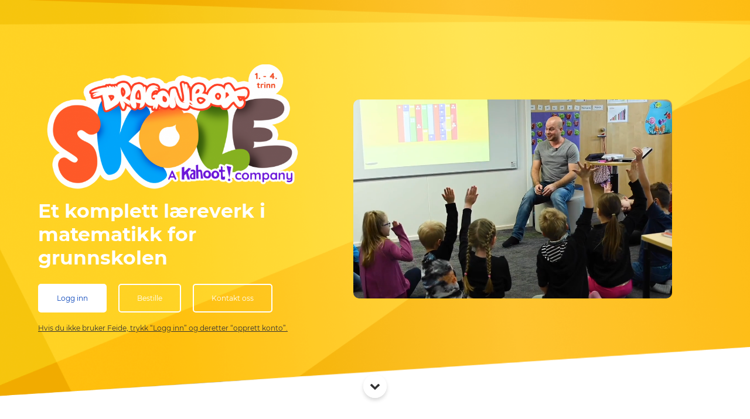

--- FILE ---
content_type: text/html
request_url: https://www.dragonbox.no/
body_size: 9095
content:
<!DOCTYPE html>
<html class="page-template page-template-page--component-template page-template-page--component-template-php page page-id-113865 page-parent background-type--white" data-embed="false" data-platform="false" data-theme="blue" lang="en"><head>


	<meta charset="utf-8"/>
	
	<meta content="width=device-width, initial-scale=1.0" name="viewport"/>

	<link data-directory="https://kahoot.com/wp-content/themes/kahoot2017/assets/img/" href="https://kahoot.com/wp-content/themes/kahoot2017/assets/img/favicon/favicon-db.ico" id="favicon" rel="shortcut icon"/>

<link href="assets/screen-86caaeb412.css" rel="stylesheet"/>
	<style>img:is([sizes="auto" i], [sizes^="auto," i]) { contain-intrinsic-size: 3000px 1500px }</style>
	
	<!-- This site is optimized with the Yoast SEO plugin v23.4 - https://yoast.com/wordpress/plugins/seo/ -->
	<title>Dragonbox Skole - Gjør matematikken levende!</title>
	<meta content="DragonBox gjør matematikken levende med undervisningsmateriell for skole, barnehage og hjem som gjør læring til en fantastisk opplevelse." name="description"/>
	<meta content="en_US" property="og:locale"/>
	<meta content="article" property="og:type"/>
	<meta content="Dragonbox Skole - Gjør matematikken levende!" property="og:title"/>
	<meta content="DragonBox gjør matematikken levende med undervisningsmateriell for skole, barnehage og hjem som gjør læring til en fantastisk opplevelse." property="og:description"/>
	<meta content="https://dragonbox.no" property="og:url"/>
	<meta content="Dragonbox" property="og:site_name"/>
	
	<meta content="2025-04-03T11:52:00+00:00" property="article:modified_time"/>
	<meta content="https://dragonbox.no/assets/dragonbox-skole-Kahoot-logo.webp" property="og:image"/>
	<meta content="690" property="og:image:width"/>
	<meta content="350" property="og:image:height"/>
	<meta content="image/webp" property="og:image:type"/>
	
	<meta content="https://dragonbox.no/assets/dragonbox-skole-Kahoot-logo.webp" name="twitter:image"/>
	
	<!-- / Yoast SEO plugin. -->


<style id="classic-theme-styles-inline-css" type="text/css">
/*! This file is auto-generated */
.wp-block-button__link{color:#fff;background-color:#32373c;border-radius:9999px;box-shadow:none;text-decoration:none;padding:calc(.667em + 2px) calc(1.333em + 2px);font-size:1.125em}.wp-block-file__button{background:#32373c;color:#fff;text-decoration:none}
</style>
<style id="global-styles-inline-css" type="text/css">
:root{--wp--preset--aspect-ratio--square: 1;--wp--preset--aspect-ratio--4-3: 4/3;--wp--preset--aspect-ratio--3-4: 3/4;--wp--preset--aspect-ratio--3-2: 3/2;--wp--preset--aspect-ratio--2-3: 2/3;--wp--preset--aspect-ratio--16-9: 16/9;--wp--preset--aspect-ratio--9-16: 9/16;--wp--preset--color--black: #000000;--wp--preset--color--cyan-bluish-gray: #abb8c3;--wp--preset--color--white: #ffffff;--wp--preset--color--pale-pink: #f78da7;--wp--preset--color--vivid-red: #cf2e2e;--wp--preset--color--luminous-vivid-orange: #ff6900;--wp--preset--color--luminous-vivid-amber: #fcb900;--wp--preset--color--light-green-cyan: #7bdcb5;--wp--preset--color--vivid-green-cyan: #00d084;--wp--preset--color--pale-cyan-blue: #8ed1fc;--wp--preset--color--vivid-cyan-blue: #0693e3;--wp--preset--color--vivid-purple: #9b51e0;--wp--preset--gradient--vivid-cyan-blue-to-vivid-purple: linear-gradient(135deg,rgba(6,147,227,1) 0%,rgb(155,81,224) 100%);--wp--preset--gradient--light-green-cyan-to-vivid-green-cyan: linear-gradient(135deg,rgb(122,220,180) 0%,rgb(0,208,130) 100%);--wp--preset--gradient--luminous-vivid-amber-to-luminous-vivid-orange: linear-gradient(135deg,rgba(252,185,0,1) 0%,rgba(255,105,0,1) 100%);--wp--preset--gradient--luminous-vivid-orange-to-vivid-red: linear-gradient(135deg,rgba(255,105,0,1) 0%,rgb(207,46,46) 100%);--wp--preset--gradient--very-light-gray-to-cyan-bluish-gray: linear-gradient(135deg,rgb(238,238,238) 0%,rgb(169,184,195) 100%);--wp--preset--gradient--cool-to-warm-spectrum: linear-gradient(135deg,rgb(74,234,220) 0%,rgb(151,120,209) 20%,rgb(207,42,186) 40%,rgb(238,44,130) 60%,rgb(251,105,98) 80%,rgb(254,248,76) 100%);--wp--preset--gradient--blush-light-purple: linear-gradient(135deg,rgb(255,206,236) 0%,rgb(152,150,240) 100%);--wp--preset--gradient--blush-bordeaux: linear-gradient(135deg,rgb(254,205,165) 0%,rgb(254,45,45) 50%,rgb(107,0,62) 100%);--wp--preset--gradient--luminous-dusk: linear-gradient(135deg,rgb(255,203,112) 0%,rgb(199,81,192) 50%,rgb(65,88,208) 100%);--wp--preset--gradient--pale-ocean: linear-gradient(135deg,rgb(255,245,203) 0%,rgb(182,227,212) 50%,rgb(51,167,181) 100%);--wp--preset--gradient--electric-grass: linear-gradient(135deg,rgb(202,248,128) 0%,rgb(113,206,126) 100%);--wp--preset--gradient--midnight: linear-gradient(135deg,rgb(2,3,129) 0%,rgb(40,116,252) 100%);--wp--preset--font-size--small: 13px;--wp--preset--font-size--medium: 20px;--wp--preset--font-size--large: 36px;--wp--preset--font-size--x-large: 42px;--wp--preset--spacing--20: 0.44rem;--wp--preset--spacing--30: 0.67rem;--wp--preset--spacing--40: 1rem;--wp--preset--spacing--50: 1.5rem;--wp--preset--spacing--60: 2.25rem;--wp--preset--spacing--70: 3.38rem;--wp--preset--spacing--80: 5.06rem;--wp--preset--shadow--natural: 6px 6px 9px rgba(0, 0, 0, 0.2);--wp--preset--shadow--deep: 12px 12px 50px rgba(0, 0, 0, 0.4);--wp--preset--shadow--sharp: 6px 6px 0px rgba(0, 0, 0, 0.2);--wp--preset--shadow--outlined: 6px 6px 0px -3px rgba(255, 255, 255, 1), 6px 6px rgba(0, 0, 0, 1);--wp--preset--shadow--crisp: 6px 6px 0px rgba(0, 0, 0, 1);}:where(.is-layout-flex){gap: 0.5em;}:where(.is-layout-grid){gap: 0.5em;}body .is-layout-flex{display: flex;}.is-layout-flex{flex-wrap: wrap;align-items: center;}.is-layout-flex > :is(*, div){margin: 0;}body .is-layout-grid{display: grid;}.is-layout-grid > :is(*, div){margin: 0;}:where(.wp-block-columns.is-layout-flex){gap: 2em;}:where(.wp-block-columns.is-layout-grid){gap: 2em;}:where(.wp-block-post-template.is-layout-flex){gap: 1.25em;}:where(.wp-block-post-template.is-layout-grid){gap: 1.25em;}.has-black-color{color: var(--wp--preset--color--black) !important;}.has-cyan-bluish-gray-color{color: var(--wp--preset--color--cyan-bluish-gray) !important;}.has-white-color{color: var(--wp--preset--color--white) !important;}.has-pale-pink-color{color: var(--wp--preset--color--pale-pink) !important;}.has-vivid-red-color{color: var(--wp--preset--color--vivid-red) !important;}.has-luminous-vivid-orange-color{color: var(--wp--preset--color--luminous-vivid-orange) !important;}.has-luminous-vivid-amber-color{color: var(--wp--preset--color--luminous-vivid-amber) !important;}.has-light-green-cyan-color{color: var(--wp--preset--color--light-green-cyan) !important;}.has-vivid-green-cyan-color{color: var(--wp--preset--color--vivid-green-cyan) !important;}.has-pale-cyan-blue-color{color: var(--wp--preset--color--pale-cyan-blue) !important;}.has-vivid-cyan-blue-color{color: var(--wp--preset--color--vivid-cyan-blue) !important;}.has-vivid-purple-color{color: var(--wp--preset--color--vivid-purple) !important;}.has-black-background-color{background-color: var(--wp--preset--color--black) !important;}.has-cyan-bluish-gray-background-color{background-color: var(--wp--preset--color--cyan-bluish-gray) !important;}.has-white-background-color{background-color: var(--wp--preset--color--white) !important;}.has-pale-pink-background-color{background-color: var(--wp--preset--color--pale-pink) !important;}.has-vivid-red-background-color{background-color: var(--wp--preset--color--vivid-red) !important;}.has-luminous-vivid-orange-background-color{background-color: var(--wp--preset--color--luminous-vivid-orange) !important;}.has-luminous-vivid-amber-background-color{background-color: var(--wp--preset--color--luminous-vivid-amber) !important;}.has-light-green-cyan-background-color{background-color: var(--wp--preset--color--light-green-cyan) !important;}.has-vivid-green-cyan-background-color{background-color: var(--wp--preset--color--vivid-green-cyan) !important;}.has-pale-cyan-blue-background-color{background-color: var(--wp--preset--color--pale-cyan-blue) !important;}.has-vivid-cyan-blue-background-color{background-color: var(--wp--preset--color--vivid-cyan-blue) !important;}.has-vivid-purple-background-color{background-color: var(--wp--preset--color--vivid-purple) !important;}.has-black-border-color{border-color: var(--wp--preset--color--black) !important;}.has-cyan-bluish-gray-border-color{border-color: var(--wp--preset--color--cyan-bluish-gray) !important;}.has-white-border-color{border-color: var(--wp--preset--color--white) !important;}.has-pale-pink-border-color{border-color: var(--wp--preset--color--pale-pink) !important;}.has-vivid-red-border-color{border-color: var(--wp--preset--color--vivid-red) !important;}.has-luminous-vivid-orange-border-color{border-color: var(--wp--preset--color--luminous-vivid-orange) !important;}.has-luminous-vivid-amber-border-color{border-color: var(--wp--preset--color--luminous-vivid-amber) !important;}.has-light-green-cyan-border-color{border-color: var(--wp--preset--color--light-green-cyan) !important;}.has-vivid-green-cyan-border-color{border-color: var(--wp--preset--color--vivid-green-cyan) !important;}.has-pale-cyan-blue-border-color{border-color: var(--wp--preset--color--pale-cyan-blue) !important;}.has-vivid-cyan-blue-border-color{border-color: var(--wp--preset--color--vivid-cyan-blue) !important;}.has-vivid-purple-border-color{border-color: var(--wp--preset--color--vivid-purple) !important;}.has-vivid-cyan-blue-to-vivid-purple-gradient-background{background: var(--wp--preset--gradient--vivid-cyan-blue-to-vivid-purple) !important;}.has-light-green-cyan-to-vivid-green-cyan-gradient-background{background: var(--wp--preset--gradient--light-green-cyan-to-vivid-green-cyan) !important;}.has-luminous-vivid-amber-to-luminous-vivid-orange-gradient-background{background: var(--wp--preset--gradient--luminous-vivid-amber-to-luminous-vivid-orange) !important;}.has-luminous-vivid-orange-to-vivid-red-gradient-background{background: var(--wp--preset--gradient--luminous-vivid-orange-to-vivid-red) !important;}.has-very-light-gray-to-cyan-bluish-gray-gradient-background{background: var(--wp--preset--gradient--very-light-gray-to-cyan-bluish-gray) !important;}.has-cool-to-warm-spectrum-gradient-background{background: var(--wp--preset--gradient--cool-to-warm-spectrum) !important;}.has-blush-light-purple-gradient-background{background: var(--wp--preset--gradient--blush-light-purple) !important;}.has-blush-bordeaux-gradient-background{background: var(--wp--preset--gradient--blush-bordeaux) !important;}.has-luminous-dusk-gradient-background{background: var(--wp--preset--gradient--luminous-dusk) !important;}.has-pale-ocean-gradient-background{background: var(--wp--preset--gradient--pale-ocean) !important;}.has-electric-grass-gradient-background{background: var(--wp--preset--gradient--electric-grass) !important;}.has-midnight-gradient-background{background: var(--wp--preset--gradient--midnight) !important;}.has-small-font-size{font-size: var(--wp--preset--font-size--small) !important;}.has-medium-font-size{font-size: var(--wp--preset--font-size--medium) !important;}.has-large-font-size{font-size: var(--wp--preset--font-size--large) !important;}.has-x-large-font-size{font-size: var(--wp--preset--font-size--x-large) !important;}
:where(.wp-block-post-template.is-layout-flex){gap: 1.25em;}:where(.wp-block-post-template.is-layout-grid){gap: 1.25em;}
:where(.wp-block-columns.is-layout-flex){gap: 2em;}:where(.wp-block-columns.is-layout-grid){gap: 2em;}
:root :where(.wp-block-pullquote){font-size: 1.5em;line-height: 1.6;}
</style>
<link href="assets/language-dropdown.css" id="language_dropdown_css-css" media="all" rel="stylesheet" type="text/css"/>
<script id="jquery-core-js" src="assets/jquery.min.js" type="text/javascript"></script>
<script id="jquery-migrate-js" src="assets/jquery-migrate.min.js" type="text/javascript"></script>
<script id="functions-js" src="assets/function.js" type="text/javascript"></script>
<script id="stop-user-enumeration-js" src="assets/frontend.js" type="text/javascript"></script>
<script id="lang-dropdown-js" src="assets/language-dropdown.js" type="text/javascript"></script>

		<style id="wp-custom-css" type="text/css">
			.page>.page-section.company-article {
    background-color: #fff;
}

.pc-v2024__package-features--group:has([data-plan-recur="annual"][style="display: none;"]) {
    display:none;
}

.article-body img {
  display:block;
  max-width: 100%; height: auto;
}


.language-selector_blog {
	display:none;
}

.pc-v2024.pc-v2024--gold {
	border: none;
}
.pc-v2024.pc-v2024--gold .price-v2024__value-strike {
    color: rgb(158, 134, 255) !important;
}

/* do not remove this unless committed to the CSS in repo - prevents oversized svg breaking layout. */
img[src*="check-brand-blue.svg"] {
	width:18px;
}		</style>
		<script id="head-scripts">"use strict";function docReady(a){"complete"===document.readyState||"interactive"===document.readyState?setTimeout(a,1):document.addEventListener("DOMContentLoaded",a)}docReady(function(){var a=document.querySelectorAll("iframe[src*=youtube]");a.forEach(function(a,b){var c=new URL(a.getAttribute("src"));c.searchParams.set("enablejsapi",1),a.setAttribute("src",c),a.setAttribute("id","yt-video-"+b)})});</script>
<script>
	 
	const queryParams = '';
	const getParameterByName = ()=>{};
</script>

</head>

<body id="top" itemscope="" itemtype="http://schema.org/WebPage"> 


	<meta content="Dragonbox Skole - Gjør matematikken levende!" itemprop="name"/>
	<meta content="DragonBox gjør matematikken levende med undervisningsmateriell for skole, barnehage og hjem som gjør læring til en fantastisk opplevelse." itemprop="description"/>

<main class="page" id="main">
	<section class="page-section">
				<div class="hero-video-boxes hero-video-boxes--remove-box hero-video-boxes-font--black dv- dv-background" data-amplitude-link-position="hero" style="background-image:url(https://kahoot.com/files/2024/08/Hero-background-2-e1724841850796.png); background-position:top; background-size:cover; background-repeat:no-repeat">
    <div class="outer">
        <div class="inner">
            <div class="hero-video-boxes--group hero-video-boxes--remove-box image-show-mobile">
                <div class="hero-video-boxes__content">
                    <div class="hero-video-boxes--content-inner">
                                                                         <p></p><p><img alt="Kahoot! Dragonbox Skole logo" class="alignnone wp-image-108325 size-full" decoding="async" fetchpriority="high" height="350" sizes="(max-width: 690px) 100vw, 690px" src="assets/dragonbox-skole-Kahoot-logo.webp" style="width: 100%; height: auto;" width="690"/></p>
<h1 style="color: #fff;">Et komplett læreverk i matematikk for grunnskolen</h1>
<div class="deep-dive-buttons"><a class="deep-dive-button register" href="https://account.dragonbox.com/users/sign_in" style="margin-top: 25px;">Logg inn</a><br/>
<a class="deep-dive-button faq" href="#order" style="margin-top: 25px;">Bestille</a> <a class="deep-dive-button faq" href="#contact-us" style="margin-top: 25px;">Kontakt oss</a></div>
<p><a href="https://account.dragonbox.com/users/sign_up/options" style="color: #333;">Hvis du ikke bruker Feide, trykk “Logg inn” og deretter “opprett konto”.</a></p>
<p></p>                     </div>
                </div>
                <div class="hero-video-boxes__video hero-video-boxes--video-container">
                                                <div class="video-wrap">
                                                                <video autobuffer="" autoplay="" controls="" controlslist="nodownload" data-lzy-src="assets/dragonbox_skole__matematikk_1._til_4._trinn-720p-1.mp4" loop="" muted="" playsinline="true" poster="assets/Video_placeholder.png" preload="auto" webkit-playsinline="true">
                                                                    </video>
                                                            </div>
                                        </div>
            </div>
        </div>
            </div>
</div>
<div class="layout-component title-block title-block--default">
	<div class="outer">
		<div class="inner">
		<h2 class="hero-title"></h2><h1 style="text-align: center; color: #ffc233;">Oppdag DragonBox Skole!</h1>		
				</div>
	</div>
</div><div class="simplified-cta-boxes--container simplified-cta-boxes--design-default" data-amplitude-link-position="simplified-cta-boxes">
    <div class="outer">
        <div class="inner">
            <div class="scta-box--container">
                <div class="scta-box--box">
        <div class="scta-box__icon-title-wrap">
                            <h2 class="scta-box__title"></h2>
        </div>
        <p><span class="dot" style="background-color: #ffd228;"></span>  Utforskning gjennom visualisering og manipulering.</p>
    </div>
    <div class="scta-box--box">
        <div class="scta-box__icon-title-wrap">
                            <h2 class="scta-box__title"></h2>
        </div>
        <p><span class="dot" style="background-color: #ffe354;"></span>  Gode matematiske samtaler basert på utforskning.</p>
    </div>
            </div>
        </div>
    </div>
</div><div class="simplified-cta-boxes--container simplified-cta-boxes--design-default" data-amplitude-link-position="simplified-cta-boxes">
    <div class="outer">
        <div class="inner">
            <div class="scta-box--container">
                <div class="scta-box--box">
        <div class="scta-box__icon-title-wrap">
                            <h2 class="scta-box__title"></h2>
        </div>
        <p><span class="dot" style="background-color: #f6c414;"></span>  Et magisk univers som skaper ekte matematikkglede.</p>
    </div>
    <div class="scta-box--box">
        <div class="scta-box__icon-title-wrap">
                            <h2 class="scta-box__title"></h2>
        </div>
        <p><span class="dot" style="background-color: #fecf2b;"></span>  Fokus på tallforståelse og gode regnestrategier.</p>
    </div>
            </div>
        </div>
    </div>
</div><div class="simplified-cta-boxes--container simplified-cta-boxes--design-default" data-amplitude-link-position="simplified-cta-boxes">
    <div class="outer">
        <div class="inner">
            <div class="scta-box--container">
                <div class="scta-box--box">
        <div class="scta-box__icon-title-wrap">
                            <h2 class="scta-box__title"></h2>
        </div>
        <p><span class="dot" style="background-color: #f1aa02;"></span>  Gjør det lett å skape variert undervisning.</p>
    </div>
    <div class="scta-box--box">
        <div class="scta-box__icon-title-wrap">
                            <h2 class="scta-box__title"></h2>
        </div>
        <p><span class="dot" style="background-color: #fdba19;"></span>  Riktig bruk av digitale verktøy.</p>
    </div>
            </div>
        </div>
    </div>
</div><div class="page-break blank-page-break"><div class="outer"><div class="inner"></div></div></div><!-- /page-break -->		<section class="layout-section layout-section-font--white" style=" background-color: #f3b93e;">
			
<div class="layout-component single-content-area" data-amplitude-link-position="single-column-content">
	<div class="outer">
		<div class="inner article-body__body">	
			<h3 style="text-align: center;">Vil du lære mer om DragonBox Skole? Meld deg på gratis webinar!</h3>
 
<p style="text-align: center;"><a class="deep-dive-button faq" href="https://kahoot.com/dragonbox-webinars-25/" rel="noopener" style="margin-top: 25px; font-size: 12px;" target="_blank">Meld deg på</a></p>
		</div>
	</div>
</div>			</section>
				<section class="layout-section layout-section-font--black" style=" background-color: #ffffff;">
			
<div class="layout-component single-content-area" data-amplitude-link-position="single-column-content">
	<div class="outer">
		<div class="inner article-body__body">	
			<h1 style="text-align: center; color: #ffc233;">Hva mener lærere om DragonBox-metoden?</h1>
		</div>
	</div>
</div>	            <div class="layout-component">
                <div class="outer">
                    <div class="inner inner--narrow">
                        <article class="text-image-article text-image-article--boxed">
                            <div class="text-image" data-amplitude-link-position="text-image-block">
	<div class="text-image__text">
		<h2></h2>
		<h2 style="text-align: center; color: #333333;">Utforskning</h2>
<p style="text-align: center;">« Det er utrolig morsomt å observere elevene og deres engasjement rundt Noomene. Det lekes med Noomer både i friminutt og hjemme »</p>
<p style="text-align: center;"><em>Mari Røine, lærer, Bergenhus skole</em></p>
			</div>
		<div class="text-image__image">
			
				<img alt="Children interacting with Dragonbox books and chracters" data-lzy-src="assets/Frame-2.png" height="" src="assets/trans.png" width=""/>
		
					</div>
	
</div>

<div class="text-image" data-amplitude-link-position="text-image-block">
	<div class="text-image__text">
		<h2></h2>
		<h2 class="p1" style="text-align: center; color: #333333;">Matematiske samtaler</h2>
<p class="p1" style="text-align: center;">« Det aller beste med DragonBox er at det gir meg et utrolig verktøy for å ha gode matematiske samtaler. »</p>
<p class="p1" style="text-align: center;"><em>Helle Haugen, Hallingby Skole</em></p>
			</div>
		<div class="text-image__image">
			
				<img alt="Child and teacher illustration" data-lzy-src="assets/Frame-3.png" height="" src="assets/trans.png" width=""/>
		
					</div>
	
</div>

<div class="text-image" data-amplitude-link-position="text-image-block">
	<div class="text-image__text">
		<h2></h2>
		<h2 class="p1" style="text-align: center; color: #333333;">Variert undervisning</h2>
<p class="p1" style="text-align: center;">« Ved å bruke både det digitale innholdet, bøkene og de fysiske noomstavene, er det lett å variere undervisningen. »</p>
<p class="p1" style="text-align: center;"><em>Eirin Nilsen, lærer, Skjetten skole</em></p>
			</div>
		<div class="text-image__image">
			
				<img alt="Kids in a classroom illustration" data-lzy-src="assets/Frame-5.png" height="" src="assets/trans.png" width=""/>
		
					</div>
	
</div>

                        </article>
                    </div>
                </div>
            </div>
        		</section>
				<section class="layout-section layout-section-font--black" style=" background-color: #f3f3f3;">
			<div class="anchor-wrap" data-amplitude-link-position="anchor"><a class="page-anchor" name="order"></a></div><div class="layout-component title-block title-block--default">
	<div class="outer">
		<div class="inner">
		<h2 class="hero-title"><span style="font-size: 32px;"><span class="title-black">Bestillingsalternativer</span> <span class="title-gray">2025-2026</span></span></h2>		
				</div>
	</div>
</div>            <div class="layout-component accordion-image-pair">
                <div class="outer">
                    <div class="inner inner--narrow">
                        			<article class="accordion-pair">
				<button class="accordion-pair__trigger">
                    <div class="accordion-pair__title">
                        <div class="accordion-pair__dot" style="background-color:#ffc233;"></div>
                        <h2>DragonBox Skole- alt inkludert</h2>
                    </div>
                    <div class="accordion-pair__content">
                        <h4 style="text-align: left;">529 kr eks. mva</h4>
<h4 style="text-align: left;">Inneholder alt du trenger for en komplett DragonBox Skole-opplevelse.</h4>
<ul>
<li style="text-align: left;">DragonBox Skole digitalt innhold, for elev og lærer</li>
<li style="text-align: left;">Alle våre prisbelønte spill (DragonBox Numbers, Big Numbers, Algebra 5+ Algebra 12+ og Geometry)</li>
<li style="text-align: left;">Tavleressurs for lærerne</li>
<li style="text-align: left;">Rapporteringsverktøy</li>
<li style="text-align: left;">Digital lærerveiledning</li>
<li style="text-align: left;">Noomfortellinger (digitalt)</li>
<li style="text-align: left;">Fysiske konkreter (noomer) – 1 boks inkl. per 10 elevlisenser, per trinn</li>
<li style="text-align: left;">Bokpakke med 3 bøker (Mattestreker A, Mattestreker B og Mattesnakkboka)</li>
</ul>
<p style="text-align: left;"> <a class="btn btn--raised" href="https://account.dragonbox.com/orders/new?plan_id=133" target="_blank">Bestill</a></p>
				    </div>
                </button>
                <div class="accordion-pair__image">
                    <img alt="Dragonbox equipment pack" src="assets/pack_Offer_website_NOG3-e68a6d2d15c831fa64dc89537a1cc54550a67cb458f4e1e866a7f5feff7f44e4.png"/>
                </div>
			</article>			<article class="accordion-pair closed">
				<button class="accordion-pair__trigger">
                    <div class="accordion-pair__title">
                        <div class="accordion-pair__dot" style="background-color:#ffc233;"></div>
                        <h2>DragonBox Skole- kun digital del</h2>
                    </div>
                    <div class="accordion-pair__content">
                        <h4 style="text-align: left;">299 kr eks. mva</h4>
<h4 style="text-align: left;">For heldigital DragonBox Skole-undervisning, uten bøker.</h4>
<ul>
<li style="text-align: left;">DragonBox Skole digitalt innhold, for elev og lærer</li>
<li style="text-align: left;">Alle våre prisbelønte spill (DragonBox Numbers, Big Numbers, Algebra 5+, Algebra 12+ og Geometry)</li>
<li style="text-align: left;">Tavleressurs for lærerne</li>
<li style="text-align: left;">Rapporteringsverktøy</li>
<li style="text-align: left;">Digital lærerveiledning</li>
<li style="text-align: left;">Noomfortellinger (digitalt)</li>
</ul>
<p style="text-align: left;"> <a class="btn btn--raised" href="https://account.dragonbox.com/orders/new?plan_id=135" target="_blank">Bestill</a></p>
				    </div>
                </button>
                <div class="accordion-pair__image">
                    <img alt="Dragonbox equipment pack 2" src="assets/pack_Offer_website_NOG4-df3e94a9faa9db768dc798fd850e67b653aec030b14f65724185ad5c57582008.png"/>
                </div>
			</article>			<article class="accordion-pair closed">
				<button class="accordion-pair__trigger">
                    <div class="accordion-pair__title">
                        <div class="accordion-pair__dot" style="background-color:#ffc233;"></div>
                        <h2>DragonBox Skole u/Mattesnakk og konkreter</h2>
                    </div>
                    <div class="accordion-pair__content">
                        <h4 style="text-align: left;">449 kr<span> </span><span class="mva-small">eks. mva</span></h4>
<h4 style="text-align: left;">For skoler som ønsker å gjenbruke sine noomstaver.</h4>
<ul>
<li style="text-align: left;">DragonBox Skole digitalt innhold, for elev og lærer</li>
<li style="text-align: left;">Alle våre prisbelønte spill (DragonBox Numbers, Big Numbers, Algebra 5+, Algebra 12+ og Geometry)</li>
<li style="text-align: left;">Tavleressurs for lærerne</li>
<li style="text-align: left;">Rapporteringsverktøy</li>
<li style="text-align: left;">Digital lærerveiledning</li>
<li style="text-align: left;">Noomfortellinger (digitalt)</li>
<li style="text-align: left;">2 bøker (Mattestreker A, Mattestreker B)</li>
</ul>
<p style="text-align: left;"> <a class="btn btn--raised" href="https://account.dragonbox.com/orders/new?plan_id=134" target="_blank">Bestill</a></p>
				    </div>
                </button>
                <div class="accordion-pair__image">
                    <img alt="Dragonbox equipment pack 3" src="assets/pack_Offer_website_NOG2-98bcc7173f3f176e1edd719fbb147e73815a44cd079e4467feae609f5673c02c.png"/>
                </div>
			</article>                    </div>
                </div>
            </div>



        <div class="layout-component title-block title-block--default">
	<div class="outer">
		<div class="inner">
		<h2 class="hero-title"><span style="font-size: 32px;"><span class="title-black">Tilleggs</span><span class="title-gray">bestillinger</span></span></h2>		
				</div>
	</div>
</div>            <div class="layout-component accordion-image-pair">
                <div class="outer">
                    <div class="inner inner--narrow">
                        			<article class="accordion-pair">
				<button class="accordion-pair__trigger">
                    <div class="accordion-pair__title">
                        <div class="accordion-pair__dot" style="background-color:#ffc233;"></div>
                        <h2>Enkeltbøker</h2>
                    </div>
                    <div class="accordion-pair__content">
                        <h3 style="text-align: left;">149 kr pr stk.</h3>
<ul>
<li style="text-align: left;">Mattestreker A</li>
<li style="text-align: left;">Mattestreker B</li>
<li style="text-align: left;">Mattesnakkboka</li>
</ul>
<p style="text-align: left;"> <a class="btn btn--raised" href="https://account.dragonbox.com/orders/new?plan_id=22&amp;locale=no" target="_blank">Bestill</a></p>
				    </div>
                </button>
                <div class="accordion-pair__image">
                    <img alt="pack_Offer_website_NOG1-81bdf39a3d3c535e22d605dee235c6f1af9ec225e0ad93c6f3a5279b911f35db" src="assets/pack_Offer_website_NOG1-81bdf39a3d3c535e22d605dee235c6f1af9ec225e0ad93c6f3a5279b911f35db.png"/>
                </div>
			</article>			<article class="accordion-pair closed">
				<button class="accordion-pair__trigger">
                    <div class="accordion-pair__title">
                        <div class="accordion-pair__dot" style="background-color:#ffc233;"></div>
                        <h2>Bokpakke med 3 bøker</h2>
                    </div>
                    <div class="accordion-pair__content">
                        <h4 style="text-align: left;">329 kr<br/>
Kan bestilles som tillegg til den digitale utgaven av DragonBox Skole.</h4>
<ul>
<li style="text-align: left;">Mattestreker A, Mattestreker B og Mattesnakkboka.</li>
</ul>
<p style="text-align: left;"> <a class="btn btn--raised" href="https://account.dragonbox.com/orders/new?plan_id=12&amp;locale=no" target="_blank">Bestill</a></p>
				    </div>
                </button>
                <div class="accordion-pair__image">
                    <img alt="Dragonbox equipment pack 2" src="assets/pack_Offer_website_NOG4-df3e94a9faa9db768dc798fd850e67b653aec030b14f65724185ad5c57582008.png"/>
                </div>
			</article>			<article class="accordion-pair closed">
				<button class="accordion-pair__trigger">
                    <div class="accordion-pair__title">
                        <div class="accordion-pair__dot" style="background-color:#ffc233;"></div>
                        <h2>Noomfortellingene (10 bøker)</h2>
                    </div>
                    <div class="accordion-pair__content">
                        <h4 style="text-align: left;">399 kr</h4>
<h4 style="text-align: left;">Bli kjent med de populære noomene og personlighetene deres gjennom disse 10 fortellingene. Bøkene er et tillegg for å skape ekstra engasjement blant elevene og kan brukes som et utgangspunkt for å jobbe tverrfaglig.</h4>
<ul>
<li style="text-align: left;">Sett med noomfortellinger (10 små bøker).</li>
</ul>
<p style="text-align: left;"> <a class="btn btn--raised" href="https://account.dragonbox.com/orders/new?plan_id=26&amp;locale=no" target="_blank">Bestill</a></p>
				    </div>
                </button>
                <div class="accordion-pair__image">
                    <img alt="Dragonbox equipment pack" src="assets/pack_Offer_website_NOG3-e68a6d2d15c831fa64dc89537a1cc54550a67cb458f4e1e866a7f5feff7f44e4.png"/>
                </div>
			</article>			<article class="accordion-pair closed">
				<button class="accordion-pair__trigger">
                    <div class="accordion-pair__title">
                        <div class="accordion-pair__dot" style="background-color:#ffc233;"></div>
                        <h2>Konkreter (noomene)</h2>
                    </div>
                    <div class="accordion-pair__content">
                        <h4 style="text-align: left;">399 kr eks. mva</h4>
<h4 style="text-align: left;">Våre populære konkreter kan bestilles som tillegg til elevlisenser.</h4>
<ul>
<li style="text-align: left;">Boks med noomstaver, 126 stk.</li>
</ul>
<p style="text-align: left;"> <a class="btn btn--raised" href="https://account.dragonbox.com/orders/new?plan_id=13&amp;locale=no" target="_blank">Bestill</a></p>
				    </div>
                </button>
                <div class="accordion-pair__image">
                    <img alt="Dragonbox equipment pack 3" src="assets/pack_Offer_website_NOG2-98bcc7173f3f176e1edd719fbb147e73815a44cd079e4467feae609f5673c02c.png"/>
                </div>
			</article>                    </div>
                </div>
            </div>



        <div class="page-break blank-page-break"><div class="outer"><div class="inner"></div></div></div><!-- /page-break -->		</section>
		<div class="layout-component layout-component--content-cards" data-amplitude-link-position="content-cards-panel">
    <div class="outer">
        <div class="inner inner--narrow">

        <div class="content-cards__title">
            <h2></h2><h1 style="text-align: center; color: #ffc233;">DragonBox-Metoden</h1>
        </div>
   <div class="layout layout--four"><div class="layout__inner"><div class="layout__item">            <div class="content-card content-card--white"> 
                
                  <figure class="content-card__image">                            <img alt="Children interacting with Dragonbox books and chracters" data-lzy-src="assets/Frame-2.png" height="160" src="assets/trans.png" width="285"/>
                    
                        
                        </figure>                
                <div class="content-card__body">
                    <p style="text-align: center;"><strong>Utforskning</strong></p>
 
                </div>
                
            </div>
            
           
    </div><div class="layout__item">            <div class="content-card content-card--white"> 
                
                  <figure class="content-card__image">                            <img alt="Child and teacher illustration" data-lzy-src="assets/Frame-3.png" height="160" src="assets/trans.png" width="285"/>
                    
                        
                        </figure>                
                <div class="content-card__body">
                    <p style="text-align: center;"><strong>Samtale</strong></p>
 
                </div>
                
            </div>
            
           
    </div><div class="layout__item">            <div class="content-card content-card--white"> 
                
                  <figure class="content-card__image">                            <img alt="Two children using Dragonbox on a tablet device" data-lzy-src="assets/Frame-4.png" height="160" src="assets/trans.png" width="285"/>
                    
                        
                        </figure>                
                <div class="content-card__body">
                    <p style="text-align: center;"><strong>Øving</strong></p>
 
                </div>
                
            </div>
            
           
    </div><div class="layout__item">            <div class="content-card content-card--white"> 
                
                  <figure class="content-card__image">                            <img alt="Kids in a classroom illustration" data-lzy-src="assets/Frame-5.png" height="160" src="assets/trans.png" width="285"/>
                    
                        
                        </figure>                
                <div class="content-card__body">
                    <p style="text-align: center;"><strong>Oppsummering</strong></p>
 
                </div>
                
            </div>
            
           
    </div></div></div>            
        </div>
    </div>
</div>		<section class="layout-section layout-section-font--black" style=" background-color: #ffc233;">
			            <div class="layout-component">
                <div class="outer">
                    <div class="inner inner--narrow">
                        <article class="text-image-article text-image-article--default">
                            <div class="text-image" data-amplitude-link-position="text-image-block">
	<div class="text-image__text">
		<h2></h2>
		<h2 style="text-align: center;"><span><em>« Barn er iboende nysgjerrige. Så naturlig nok fremmer metoden vår studentens medfødte nysgjerrighet og gir mulighet for aktivt engasjement i læringsprosessen. »</em><br/>
</span></h2>
			</div>
		<div class="text-image__image">
			
				<img alt="Illustration of kids interacting with Dragonbox equipment" data-lzy-src="assets/skole_pic-630e9da8376a2a9dfe12683e4bcf8b183f94303f01c61a27b0f4fde1af0f10e7.png" height="" src="assets/trans.png" width=""/>
		
					</div>
	
</div>

                        </article>
                    </div>
                </div>
            </div>
        <div class="page-break blank-page-break"><div class="outer"><div class="inner"></div></div></div><!-- /page-break -->		</section>
				<section class="layout-section layout-section-font--black" style=" ">
			            <div class="layout-component">
                <div class="outer">
                    <div class="inner inner--narrow">
                        <article class="text-image-article text-image-article--default">
                            <div class="text-image" data-amplitude-link-position="text-image-block">
	<div class="text-image__text">
		<h2></h2>
		<h1 style="color: #ffc233; text-align: center;">DragonBox School øker læringsutbyttet</h1>
<p style="color: #333333; text-align: center;">Siden 2016 har NIFU forsket på bruken av Dragonbox Skole i Lillestrøm.</p>
<h3 style="text-align: center;">Resultene er klare.</h3>
<p style="text-align: center;"> <a class="btn btn--raised &lt;span&gt;btn--green&lt;/span&gt;" href="/effektstudie/" target="_self">Lær mer</a></p>
			</div>
		<div class="text-image__image">
			
				<img alt="NIFU" data-lzy-src="assets/image-13-1.png" height="" src="assets/trans.png" width=""/>
		
					</div>
	
</div>

                        </article>
                    </div>
                </div>
            </div>
        		</section>
				<section class="layout-section layout-section-font--black" style=" background-color: #ffffff;">
			<div class="anchor-wrap" data-amplitude-link-position="anchor"><a class="page-anchor" name="contact-us"></a></div><div class="layout-component title-block title-block--default">
	<div class="outer">
		<div class="inner">
		<h2 class="hero-title">Kontakt oss</h2>		
				</div>
	</div>
</div>
<div class="layout-component single-content-area" data-amplitude-link-position="single-column-content">
	<div class="outer">
		<div class="inner article-body__body">	
			<p style="color: #000000; text-align: center;"><a href="https://support.dragonbox.com/hc/nb" rel="noopener" target="_blank">Hjelpesenter</a><br/>
<a href="https://support.dragonbox.com/hc/nb/requests/new" rel="noopener" target="_blank">Kontaktskjema</a><br/>
+47 401 83 452<br/>
Åpningstider: 09:00-16:00</p>
		</div>
	</div>
</div>			</section>
		<style>

@media screen and (min-width: 767px) {
/*Changing the width of each column on accordion image pair component*/
.accordion-image-pair .accordion-pair__trigger {
max-width: 60%;
}

/*Changing the width of each column on accordion image pair component*/
.accordion-image-pair .accordion-pair__image {
width: 40%;
}
}

/*Sets nav bar to yellow*/
[data-theme=blue] .theme-background {
    background-color: #FEBD22;
}

/*Sets width of video to 100% and adds border radius*/
.hero-video-boxes .hero-video-boxes--group .hero-video-boxes--video-container video {
border-radius: 10px;
max-width: 80%;
}

/*Removed box shadow from content card boxes*/
.content-card {
box-shadow: none;
}

/*Styling for hero buttons*/
.deep-dive-buttons {
    display: flex;
    margin-bottom: 17px;
}

.deep-dive-button {
    border: 2px solid white;
    padding: 15px 30px 15px 30px;
    text-shadow: none;
    text-decoration: none;
    border-radius: 5px;
    font-size: 20px;
transition: all 0.25s;
margin-right: 20px;
}

.deep-dive-button.register {
background-color: white;
color: #0542B9;
}

.deep-dive-button.faq {
background-color: transparent;
color: #fff;
}

.deep-dive-button.register:hover {
background-color: transparent;
color: white;
transform: scale(1.05);
}

.deep-dive-button.faq:hover {
background-color: rgba(255,255,255,0.4);
transform: scale(1.05);
}



.accordion-image-pair .accordion-pair__trigger .accordion-pair__title h1 {
    font-size: 1rem;
    color: #FFC23E;
}

.hero-video-boxes .btn.btn--raised, .hero-video-boxes .tab-anchor-menu a.btn--raised, .tab-anchor-menu .hero-video-boxes a.btn--raised, .hero-video-boxes .btn--raised[type="submit"] {
    background-color: #FFC23E;
}

a.btn.btn--raised, .tab-anchor-menu a.btn--raised, a.btn--raised[type="submit"], .header-menu a.btn.btn--raised, .header-menu .tab-anchor-menu a.btn--raised, .tab-anchor-menu .header-menu a.btn--raised, .header-menu a.btn--raised[type="submit"], button.btn.btn--raised, button.btn--raised[type="submit"], input[type=submit].btn--raised, input[type=submit].btn.btn--raised, input[type=submit].btn--raised[type="submit"] {
    top: 0;
    position: relative;
    min-width: 6rem;
    text-align: center;
    -webkit-transition: .2s all;
    transition: .2s all;
    text-decoration: none;
}

a.btn, .tab-anchor-menu a, a[type="submit"], .header-menu a.btn, .header-menu .tab-anchor-menu a, .tab-anchor-menu .header-menu a, .header-menu a[type="submit"], button.btn, button[type="submit"], input[type=submit], input[type=submit].btn, input[type=submit][type="submit"] {
    font-size: .875rem;
    padding: .5em 1.5em;
    border-radius: .25em;
    background-color: #ffae00;
    font-weight: 700;
    text-rendering: optimizeLegibility;
    -webkit-font-smoothing: antialiased;
}

/*Changes width and centers simplified CTA boxes*/
html .simplified-cta-boxes--container {
    position: relative;
    width: 70%;
    margin: auto;
}

html .simplified-cta-boxes--container .scta-box--box p{
    font-size: 14px;

}

html .simplified-cta-boxes--container .scta-box--box {
    margin: 0.2rem;
    padding: clamp(0.9rem, 2vmin, 1.5rem) clamp(0.5rem, 1.66667vmin, 1.25rem);
}

.dot {
  height: 10px;
  width: 10px;
  border-radius: 50%;
  display: inline-block;
padding-right: none;
}
</style><!-- hidden subpages -->
<a href="/lisensavtalen/" style="display:none;">Lisenavtalen</a>		
	</section>
</main>






	
		<script async="" defer="" src="https://captcha.kahoot.it/1/api.js?endpoint=https%3A%2F%2Fcaptcha.kahoot.it"></script>
		<!-- add these only when needed -->
	<div class="modal-overlay"></div>
	<script id="k-functions" src="assets/functions-fb482ca937.min.js"></script>


<script id="exp-scripts">"use strict";</script> 
	<div id="cookie-msg" style="display:none;">
		<div class="cookie-message"><a class="cookie-close" data-cookie-dismiss="" href="javascript:;"></a><div class="cookie-message__inner">			<div class="textwidget">Treats for your browser! We’re serving nice cookies to it so that your next visit to our website is even more awesome. <a href="/privacy-policy/#using-cookies">You can read up more about cookies here.</a></div>
		<a aria-label="dismiss and agree to cookie message" class="btn theme-colour" data-cookie-dismiss="" href="javascript:;">Gotcha, I agree!</a></div></div> 
	</div>


	 


	<a class="scroll-indicator">
		<div class="scroll-indicator__inner">
			<svg height="40px" id="Layer_1" style="enable-background:new 0 0 40 40;" version="1.1" viewBox="0 0 40 40" width="40px" x="0px" xml:space="preserve" xmlns="http://www.w3.org/2000/svg" xmlns:xlink="http://www.w3.org/1999/xlink" y="0px">
<style type="text/css">
	.scroll-ind__bg {fill:#FFFFFF;}
	.scroll-ind__icon {fill:#333333;}
</style>
<g class="" id="Page-1">
	<g id="blog-post" transform="translate(-492.000000, -718.000000)">
		<g id="Group-7" transform="translate(492.000000, 718.000000)">
			<path class="scroll-ind__bg" d="M20,0L20,0c11,0,20,9,20,20l0,0c0,11-9,20-20,20l0,0C9,40,0,31,0,20l0,0C0,9,9,0,20,0z" id="Rectangle-2"></path>
			<path class="scroll-ind__icon" d="M27.9,18.7c0.2-0.2,0.2-0.6,0-0.9l-1.7-1.6c-0.2-0.2-0.6-0.2-0.9,0L20,21.3l-5.3-5.1
				c-0.2-0.2-0.6-0.2-0.9,0l-1.7,1.6c-0.2,0.2-0.2,0.6,0,0.9l7.4,7.2c0.2,0.2,0.6,0.2,0.9,0L27.9,18.7z" id="dropdown_icon"></path>
		</g>
	</g>
</g>
</svg>
		</div>
	</a>











    <script id="kts-functions" src="assets/common-functions.js"></script>
    






</body></html>

--- FILE ---
content_type: text/css
request_url: https://www.dragonbox.no/assets/language-dropdown.css
body_size: 1085
content:
#language-selector.language-selector,#language-selector.language-selector--blog{list-style-type:none}#language-selector.language-selector--blog.language-selector--block-inline,#language-selector.language-selector.language-selector--block-inline{margin-left:1rem;margin-bottom:.5rem;float:none;z-index:1}#language-selector.language-selector--blog.language-selector--block-inline .language-selector-dropdown,#language-selector.language-selector.language-selector--block-inline .language-selector-dropdown{right:auto;top:auto}#language-selector.language-selector .language-selector-dropdown,#language-selector.language-selector--blog .language-selector-dropdown{position:absolute;-webkit-box-shadow:rgba(0,0,0,.2) 0 .25rem .5rem 0;box-shadow:rgba(0,0,0,.2) 0 .25rem .5rem 0;right:0;top:2.5rem;width:18.75rem;background:#fff;border-radius:.5rem;border:.0625rem solid #e3e3e3;display:none;z-index:15;padding:0 .5rem;max-height:21.875rem;overflow-x:scroll;-ms-overflow-style:none;scrollbar-width:none}#language-selector.language-selector .language-selector-dropdown::-webkit-scrollbar,#language-selector.language-selector--blog .language-selector-dropdown::-webkit-scrollbar{display:none}#language-selector.language-selector .language-selector-dropdown a.lang-link,#language-selector.language-selector--blog .language-selector-dropdown a.lang-link{display:block;padding:.625rem 1rem;background:#fff;width:100%;text-align:left;border-width:0;-webkit-transition:all .1s;transition:all .1s;font-weight:700;margin-left:0;text-decoration:none;color:#333;font-size:.875rem;border-radius:.5rem;-webkit-box-sizing:border-box;box-sizing:border-box}#language-selector.language-selector .language-selector-dropdown a.lang-link:first-of-type,#language-selector.language-selector--blog .language-selector-dropdown a.lang-link:first-of-type{margin-top:.5rem}#language-selector.language-selector .language-selector-dropdown a.lang-link:last-of-type,#language-selector.language-selector--blog .language-selector-dropdown a.lang-link:last-of-type{margin-bottom:.5rem}#language-selector.language-selector .language-selector-dropdown a.lang-link:hover,#language-selector.language-selector--blog .language-selector-dropdown a.lang-link:hover{background:#f2f2f2;cursor:pointer}#language-selector.language-selector .language-selector-dropdown a.lang-link[data-status=draft],#language-selector.language-selector--blog .language-selector-dropdown a.lang-link[data-status=draft]{font-style:italic}#language-selector.language-selector .language-selector-dropdown a.lang-link .lang,#language-selector.language-selector--blog .language-selector-dropdown a.lang-link .lang{color:#6e6e6e;font-weight:500}#language-selector.language-selector .language-selector-dropdown a.lang-link .lang::before,#language-selector.language-selector--blog .language-selector-dropdown a.lang-link .lang::before{content:"";display:inline-block;width:.5rem;height:.0625rem;background-color:#333;margin:0 .5rem;vertical-align:middle}#language-selector.language-selector .language-selector-dropdown a.lang-link.active-lang::after,#language-selector.language-selector--blog .language-selector-dropdown a.lang-link.active-lang::after{content:"";display:inline-block;width:.75rem;height:.75rem;background-image:url(../assets/black-tick-check.svg);background-size:contain;background-repeat:no-repeat;margin-left:1rem;vertical-align:middle}#language-selector.language-selector .language-selector-dropdown .lang-scroll,#language-selector.language-selector--blog .language-selector-dropdown .lang-scroll{display:block;width:100%;height:1.25rem;position:sticky;font-size:1.25rem;cursor:pointer;padding:.3125rem;z-index:10;text-align:center;background-image:url(../assets/arrow_down.svg);background-size:contain;background-repeat:no-repeat;background-position:center;background-color:#fff;-webkit-box-sizing:border-box;box-sizing:border-box}#language-selector.language-selector .language-selector-dropdown .lang-scroll.lang-scroll-top,#language-selector.language-selector--blog .language-selector-dropdown .lang-scroll.lang-scroll-top{-webkit-transform:rotate(180deg);-ms-transform:rotate(180deg);transform:rotate(180deg);top:0}#language-selector.language-selector .language-selector-dropdown .lang-scroll.lang-scroll-bottom,#language-selector.language-selector--blog .language-selector-dropdown .lang-scroll.lang-scroll-bottom{bottom:0}#language-selector.language-selector .language-selector-toggle,#language-selector.language-selector--blog .language-selector-toggle{font-weight:700;border-radius:1rem;padding:clamp(.125rem,2.66vmin,.25rem) clamp(.375rem,10.66vmin,.5rem);padding-left:clamp(1.625rem,37.33vmin,1.75rem);border:.0625rem solid #333;-webkit-transition:all .1s;transition:all .1s;position:relative;background:#fff;color:#333;text-transform:uppercase}#language-selector.language-selector .language-selector-toggle:hover,#language-selector.language-selector--blog .language-selector-toggle:hover{background:#f2f2f2;color:#000;cursor:pointer}#language-selector.language-selector .language-selector-toggle::before,#language-selector.language-selector--blog .language-selector-toggle::before{content:" ";width:1.25rem;height:1.25rem;display:block;position:absolute;left:.5rem;top:50%;-webkit-transform:translateY(-50%);-ms-transform:translateY(-50%);transform:translateY(-50%);background-image:url(../assets/globeSvg.svg);background-size:contain;background-repeat:no-repeat}#language-selector.language-selector .lang-scroll,#language-selector.language-selector--blog .lang-scroll{display:block;width:100%;height:1.25rem;position:sticky;font-size:1.25rem;cursor:pointer;padding:.3125rem;z-index:10;text-align:center;background-image:url(../assets/arrow_down.svg);background-size:contain;background-repeat:no-repeat;background-position:center;background-color:#fff;-webkit-box-sizing:border-box;box-sizing:border-box}#language-selector.language-selector .lang-scroll.lang-scroll-top,#language-selector.language-selector--blog .lang-scroll.lang-scroll-top{-webkit-transform:rotate(180deg);-ms-transform:rotate(180deg);transform:rotate(180deg);top:0}#language-selector.language-selector .lang-scroll.lang-scroll-bottom,#language-selector.language-selector--blog .lang-scroll.lang-scroll-bottom{bottom:0}@media (max-width:56.25rem){#language-selector.language-selector .lang-scroll,#language-selector.language-selector--blog .lang-scroll{display:none!important}}#language-selector.language-selector--blog{position:relative;float:right;margin-bottom:1rem}@media (max-width:1450px){.layout-component--news-feed-filters #language-selector.language-selector--blog{width:100%;-webkit-box-ordinal-group:0;-ms-flex-order:-1;order:-1;text-align:right;padding:0 .8125rem}}.layout-component--news-feed-filters #language-selector.language-selector--blog .language-selector-dropdown{width:auto;margin-top:.5rem}@media (max-width:1450px){.layout-component--news-feed-filters #language-selector.language-selector--blog .language-selector-dropdown{right:.8125rem}}

--- FILE ---
content_type: image/svg+xml
request_url: https://www.dragonbox.no/assets/accordion-marker.svg
body_size: 687
content:
<?xml version="1.0" encoding="utf-8"?>
<!-- Generator: Adobe Illustrator 21.0.2, SVG Export Plug-In . SVG Version: 6.00 Build 0)  -->
<svg version="1.1" id="Layer_1" xmlns="http://www.w3.org/2000/svg" xmlns:xlink="http://www.w3.org/1999/xlink" x="0px" y="0px"
	 width="16px" height="9px" viewBox="0 0 16 9" style="enable-background:new 0 0 16 9;" xml:space="preserve">
<style type="text/css">
	.st0{fill-opacity:0.15;}
</style>
<title>Combined Shape</title>
<desc>Created with Sketch.</desc>
<g id="Page-1">
	<g id="notification-card_2-copy-2" transform="translate(-283.000000, -248.000000)">
		<path id="Combined-Shape" class="st0" d="M291.7,256.8c-0.4,0.4-1,0.4-1.4,0l-6.1-6c-0.4-0.4-0.4-1,0-1.4l1.1-1.1
			c0.4-0.4,1-0.4,1.4,0l4.3,4.2l4.3-4.2c0.4-0.4,1-0.4,1.4,0l1.1,1.1c0.4,0.4,0.4,1,0,1.4L291.7,256.8z"/>
	</g>
</g>
</svg>


--- FILE ---
content_type: text/javascript
request_url: https://www.dragonbox.no/assets/functions-fb482ca937.min.js
body_size: 64773
content:
"use strict";function _typeof(e){"@babel/helpers - typeof";return _typeof="function"==typeof Symbol&&"symbol"==typeof Symbol.iterator?function(e){return typeof e}:function(e){return e&&"function"==typeof Symbol&&e.constructor===Symbol&&e!==Symbol.prototype?"symbol":typeof e},_typeof(e)}/*! VelocityJS.org (1.5.0). (C) 2014 Julian Shapiro. MIT @license: en.wikipedia.org/wiki/MIT_License */ /*! VelocityJS.org jQuery Shim (1.0.1). (C) 2014 The jQuery Foundation. MIT @license: en.wikipedia.org/wiki/MIT_License. */!function(t){"use strict";function r(e){var t=e.length,a=n.type(e);return"function"!==a&&!n.isWindow(e)&&(1===e.nodeType&&t||"array"===a||0===t||"number"==typeof t&&0<t&&t-1 in e)}if(!t.jQuery){var n=function a(e,t){return new a.fn.init(e,t)};n.isWindow=function(e){return e&&e===e.window},n.type=function(e){return e?"object"==_typeof(e)||"function"==typeof e?s[l.call(e)]||"object":_typeof(e):e+""},n.isArray=Array.isArray||function(e){return"array"===n.type(e)},n.isPlainObject=function(t){if(!t||"object"!==n.type(t)||t.nodeType||n.isWindow(t))return!1;try{if(t.constructor&&!e.call(t,"constructor")&&!e.call(t.constructor.prototype,"isPrototypeOf"))return!1}catch(e){return!1}for(var a in t);return a===void 0||e.call(t,a)},n.each=function(t,a,n){var o=0,i=t.length,s=r(t);if(n){if(s)for(;o<i&&!1!==a.apply(t[o],n);o++);else for(o in t)if(t.hasOwnProperty(o)&&!1===a.apply(t[o],n))break;}else if(s)for(;o<i&&!1!==a.call(t[o],o,t[o]);o++);else for(o in t)if(t.hasOwnProperty(o)&&!1===a.call(t[o],o,t[o]))break;return t},n.data=function(t,a,r){if(r===void 0){var e=t[n.expando],i=e&&o[e];if(a===void 0)return i;if(i&&a in i)return i[a]}else if(a!==void 0){var s=t[n.expando]||(t[n.expando]=++n.uuid);return o[s]=o[s]||{},o[s][a]=r,r}},n.removeData=function(t,a){var r=t[n.expando],e=r&&o[r];e&&(a?n.each(a,function(t,a){delete e[a]}):delete o[r])},n.extend=function(){var t=arguments[0]||{},r=1,o=arguments.length,s=!1,l,c,u,p,m,y;for("boolean"==typeof t&&(s=t,t=arguments[r]||{},r++),"object"!=_typeof(t)&&"function"!==n.type(t)&&(t={}),r===o&&(t=this,r--);r<o;r++)if(m=arguments[r])for(p in m)m.hasOwnProperty(p)&&(l=t[p],u=m[p],t!==u&&(s&&u&&(n.isPlainObject(u)||(c=n.isArray(u)))?(c?(c=!1,y=l&&n.isArray(l)?l:[]):y=l&&n.isPlainObject(l)?l:{},t[p]=n.extend(s,y,u)):u!==void 0&&(t[p]=u)));return t},n.queue=function(t,a,o){if(t){a=(a||"fx")+"queue";var e=n.data(t,a);return o?(!e||n.isArray(o)?e=n.data(t,a,function(e,t){var a=t||[];return e&&(r(Object(e))?function(t,a){for(var r=+a.length,n=0,o=t.length;n<r;)t[o++]=a[n++];if(r!=r)for(;a[n]!==void 0;)t[o++]=a[n++];t.length=o,t}(a,"string"==typeof e?[e]:e):[].push.call(a,e)),a}(o)):e.push(o),e):e||[]}},n.dequeue=function(e,t){n.each(e.nodeType?[e]:e,function(r,a){t=t||"fx";var o=n.queue(a,t),e=o.shift();"inprogress"===e&&(e=o.shift()),e&&("fx"===t&&o.unshift("inprogress"),e.call(a,function(){n.dequeue(a,t)}))})},n.fn=n.prototype={init:function(e){if(e.nodeType)return this[0]=e,this;throw new Error("Not a DOM node.")},offset:function(){var e=this[0].getBoundingClientRect?this[0].getBoundingClientRect():{top:0,left:0};return{top:e.top+(t.pageYOffset||document.scrollTop||0)-(document.clientTop||0),left:e.left+(t.pageXOffset||document.scrollLeft||0)-(document.clientLeft||0)}},position:function(){var t=this[0],a=function(e){for(var t=e.offsetParent;t&&"html"!==t.nodeName.toLowerCase()&&t.style&&"static"===t.style.position;)t=t.offsetParent;return t||document}(t),r=this.offset(),o=/^(?:body|html)$/i.test(a.nodeName)?{top:0,left:0}:n(a).offset();return r.top-=parseFloat(t.style.marginTop)||0,r.left-=parseFloat(t.style.marginLeft)||0,a.style&&(o.top+=parseFloat(a.style.borderTopWidth)||0,o.left+=parseFloat(a.style.borderLeftWidth)||0),{top:r.top-o.top,left:r.left-o.left}}};var o={};n.expando="velocity"+new Date().getTime(),n.uuid=0;for(var s={},e=s.hasOwnProperty,l=s.toString,a=["Boolean","Number","String","Function","Array","Date","RegExp","Object","Error"],d=0;d<a.length;d++)s["[object "+a[d]+"]"]=a[d].toLowerCase();n.fn.init.prototype=n.fn,t.Velocity={Utilities:n}}}(window),function(e){"use strict";"object"==("undefined"==typeof module?"undefined":_typeof(module))&&"object"==_typeof(module.exports)?module.exports=e():"function"==typeof define&&define.amd?define(e):e()}(function(){"use strict";var _=Math.max,C=Math.min,S=Math.abs,P=Math.round;return function(w,T,E,V){var d=Math.cos,c=Math.PI;function O(t){for(var a=-1,r=t?t.length:0,n=[],o;++a<r;)o=t[a],o&&n.push(o);return n}function Y(e){return U.isWrapped(e)?e=r.call(e):U.isNode(e)&&(e=[e]),e}function X(e){var t=u.data(e,"velocity");return null===t?V:t}function e(e,t){var a=X(e);a&&a.delayTimer&&!a.delayPaused&&(a.delayRemaining=a.delay-t+a.delayBegin,a.delayPaused=!0,clearTimeout(a.delayTimer.setTimeout))}function h(e){var t=X(e);t&&t.delayTimer&&t.delayPaused&&(t.delayPaused=!1,t.delayTimer.setTimeout=setTimeout(t.delayTimer.next,t.delayRemaining))}function i(e){return function(t){return P(t*e)*(1/e)}}function f(P,E,O,c){function e(e,t){return 1-3*t+3*e}function f(e,t){return 3*t-6*e}function g(e){return 3*e}function D(t,a,r){return((e(a,r)*t+f(a,r))*t+g(a))*t}function I(t,a,r){return 3*e(a,r)*t*t+2*f(a,r)*t+g(a)}function N(t,a){for(var r=0,n;r<o;++r){if(n=I(a,P,O),0===n)return a;a-=(D(a,P,O)-t)/n}return a}function i(){for(var e=0;e<s;++e)v[e]=D(e*t,P,O)}function l(t,a,n){var o=0,i,s;do s=a+(n-a)/2,i=D(s,P,O)-t,0<i?n=s:a=s;while(S(i)>m&&++o<r);return s}function h(a){for(var r=0,n=1,o=s-1;n!=o&&v[n]<=a;++n)r+=t;--n;var d=(a-v[n])/(v[n+1]-v[n]),u=r+d*t,h=I(u,P,O);return h>=p?N(a,u):0===h?u:l(a,r,r+t)}function n(){x=!0,P===E&&O===c||i()}var o=4,p=.001,m=1e-7,r=10,s=11,t=1/10,u=("Float32Array"in T);if(4!==arguments.length)return!1;for(var b=0;4>b;++b)if("number"!=typeof arguments[b]||isNaN(arguments[b])||!isFinite(arguments[b]))return!1;P=C(P,1),O=C(O,1),P=_(P,0),O=_(O,0);var v=u?new Float32Array(11):Array(11),x=!1,k=function t(e){return x||n(),P===E&&O===c?e:0===e?0:1===e?1:D(h(e),E,c)};k.getControlPoints=function(){return[{x:P,y:E},{x:O,y:c}]};var q="generateBezier("+[P,E,O,c]+")";return k.toString=function(){return q},k}function I(e,t){var a=e;return U.isString(e)?Z.Easings[e]||(a=!1):a=U.isArray(e)&&1===e.length?i.apply(null,e):U.isArray(e)&&2===e.length?p.apply(null,e.concat([t])):U.isArray(e)&&4===e.length&&f.apply(null,e),!1===a&&(a=Z.Easings[Z.defaults.easing]?Z.defaults.easing:s),a}function g(e){if(e){var a=Z.timestamp&&!0!==e?e:n.now(),r=Z.State.calls.length;1e4<r&&(Z.State.calls=O(Z.State.calls),r=Z.State.calls.length);for(var o=0;o<r;o++)if(Z.State.calls[o]){var d=Z.State.calls[o],p=d[0],y=d[2],b=d[3],S=!!b,T=null,Y=d[5],Q=d[6];if(b||(b=Z.State.calls[o][3]=a-16),Y){if(!0!==Y.resume)continue;b=d[3]=P(a-Q-16),d[5]=null}Q=d[6]=a-b;for(var $=C(Q/y.duration,1),ee=0,te=p.length;ee<te;ee++){var ae=p[ee],re=ae.element;if(X(re)){var ne=!1;if(y.display!==V&&null!==y.display&&"none"!==y.display){if("flex"===y.display){var oe=["-webkit-box","-moz-box","-ms-flexbox","-webkit-flex"];u.each(oe,function(e,t){W.setPropertyValue(re,"display",t)})}W.setPropertyValue(re,"display",y.display)}for(var ie in y.visibility!==V&&"hidden"!==y.visibility&&W.setPropertyValue(re,"visibility",y.visibility),ae)if(ae.hasOwnProperty(ie)&&"element"!==ie){var se=ae[ie],le=U.isString(se.easing)?Z.Easings[se.easing]:se.easing,de;if(U.isString(se.pattern)){var ce=1===$?function(e,t,a){var r=se.endValue[t];return a?P(r):r}:function(t,a,r){var n=se.startValue[a],o=se.endValue[a]-n,e=n+o*le($,y,o);return r?P(e):e};de=se.pattern.replace(/{(\d+)(!)?}/g,ce)}else if(1===$)de=se.endValue;else{var ue=se.endValue-se.startValue;de=se.startValue+ue*le($,y,ue)}if(!S&&de===se.currentValue)continue;if(se.currentValue=de,"tween"===ie)T=de;else{var pe;if(W.Hooks.registered[ie]){pe=W.Hooks.getRoot(ie);var he=X(re).rootPropertyValueCache[pe];he&&(se.rootPropertyValue=he)}var me=W.setPropertyValue(re,ie,se.currentValue+(9>R&&0===parseFloat(de)?"":se.unitType),se.rootPropertyValue,se.scrollData);W.Hooks.registered[ie]&&(W.Normalizations.registered[pe]?X(re).rootPropertyValueCache[pe]=W.Normalizations.registered[pe]("extract",null,me[1]):X(re).rootPropertyValueCache[pe]=me[1]),"transform"===me[0]&&(ne=!0)}}y.mobileHA&&X(re).transformCache.translate3d===V&&(X(re).transformCache.translate3d="(0px, 0px, 0px)",ne=!0),ne&&W.flushTransformCache(re)}}y.display!==V&&"none"!==y.display&&(Z.State.calls[o][2].display=!1),y.visibility!==V&&"hidden"!==y.visibility&&(Z.State.calls[o][2].visibility=!1),y.progress&&y.progress.call(d[1],d[1],$,_(0,b+y.duration-a),b,T),1===$&&m(o)}}Z.State.isTicking&&A(g)}function m(t,a){if(!Z.State.calls[t])return!1;for(var r=function t(){if(g=o[h].element,a||e.loop||("none"===e.display&&W.setPropertyValue(g,"display",e.display),"hidden"===e.visibility&&W.setPropertyValue(g,"visibility",e.visibility)),y=X(g),!0!==e.loop&&(u.queue(g)[1]===V||!/\.velocityQueueEntryFlag/i.test(u.queue(g)[1]))&&y&&(y.isAnimating=!1,y.rootPropertyValueCache={},v=!1,u.each(W.Lists.transforms3D,function(t,a){var r=/^scale/.test(a)?1:0,n=y.transformCache[a];y.transformCache[a]!==V&&new RegExp("^\\("+r+"[^.]").test(n)&&(v=!0,delete y.transformCache[a])}),e.mobileHA&&(v=!0,delete y.transformCache.translate3d),v&&W.flushTransformCache(g),W.Values.removeClass(g,"velocity-animating")),!a&&e.complete&&!e.loop&&h===f-1)try{e.complete.call(s,s)}catch(e){setTimeout(function(){throw e},1)}d&&!0!==e.loop&&d(s),y&&!0===e.loop&&!a&&(u.each(y.tweensContainer,function(e,t){if(/^rotate/.test(e)&&0==(parseFloat(t.startValue)-parseFloat(t.endValue))%360){var a=t.startValue;t.startValue=t.endValue,t.endValue=a}/^backgroundPosition/.test(e)&&100===parseFloat(t.endValue)&&"%"===t.unitType&&(t.endValue=0,t.startValue=100)}),Z(g,"reverse",{loop:!0,delay:e.delay})),!1!==e.queue&&u.dequeue(g,e.queue)},o=Z.State.calls[t][0],s=Z.State.calls[t][1],e=Z.State.calls[t][2],d=Z.State.calls[t][4],c=!1,h=0,f=o.length,g,y,v;h<f;h++)r();Z.State.calls[t]=!1;for(var b=0,_=Z.State.calls.length;b<_;b++)if(!1!==Z.State.calls[b]){c=!0;break}!1==c&&(Z.State.isTicking=!1,delete Z.State.calls,Z.State.calls=[])}var R=function(){if(E.documentMode)return E.documentMode;for(var e=7,t;4<e;e--)if(t=E.createElement("div"),t.innerHTML="<!--[if IE "+e+"]><span></span><![endif]-->",t.getElementsByTagName("span").length)return t=null,e;return V}(),a=function(){var e=0;return T.webkitRequestAnimationFrame||T.mozRequestAnimationFrame||function(t){var a=new Date().getTime(),r;return r=_(0,16-(a-e)),e=a+r,setTimeout(function(){t(a+r)},r)}}(),n=function(){var e=T.performance||{};if("function"!=typeof e.now){var t=e.timing&&e.timing.navigationStart?e.timing.navigationStart:new Date().getTime();e.now=function(){return new Date().getTime()-t}}return e}(),r=function(){var t=Array.prototype.slice;try{return t.call(E.documentElement),t}catch(e){return function(a,r){var n=this.length;if("number"!=typeof a&&(a=0),"number"!=typeof r&&(r=n),this.slice)return t.call(this,a,r);var o=[],s=0<=a?a:_(0,n+a),l=0>r?n+r:C(r,n),d=l-s,i;if(0<d)if(o=Array(d),this.charAt)for(i=0;i<d;i++)o[i]=this.charAt(s+i);else for(i=0;i<d;i++)o[i]=this[s+i];return o}}}(),l=function e(){return Array.prototype.includes?function(e,t){return e.includes(t)}:Array.prototype.indexOf?function(e,t){return 0<=e.indexOf(t)}:function(e,t){for(var a=0;a<e.length;a++)if(e[a]===t)return!0;return!1}},U={isNumber:function t(e){return"number"==typeof e},isString:function t(e){return"string"==typeof e},isArray:Array.isArray||function(e){return"[object Array]"===Object.prototype.toString.call(e)},isFunction:function t(e){return"[object Function]"===Object.prototype.toString.call(e)},isNode:function t(e){return e&&e.nodeType},isWrapped:function t(e){return e&&e!==T&&U.isNumber(e.length)&&!U.isString(e)&&!U.isFunction(e)&&!U.isNode(e)&&(0===e.length||U.isNode(e[0]))},isSVG:function t(e){return T.SVGElement&&e instanceof T.SVGElement},isEmptyObject:function t(e){for(var a in e)if(e.hasOwnProperty(a))return!1;return!0}},t=!1,u;if(w.fn&&w.fn.jquery?(u=w,t=!0):u=T.Velocity.Utilities,8>=R&&!t)throw new Error("Velocity: IE8 and below require jQuery to be loaded before Velocity.");if(7>=R)return void(jQuery.fn.velocity=jQuery.fn.animate);var s="swing",Z={State:{isMobile:/Android|webOS|iPhone|iPad|iPod|BlackBerry|IEMobile|Opera Mini/i.test(navigator.userAgent),isAndroid:/Android/i.test(navigator.userAgent),isGingerbread:/Android 2\.3\.[3-7]/i.test(navigator.userAgent),isChrome:T.chrome,isFirefox:/Firefox/i.test(navigator.userAgent),prefixElement:E.createElement("div"),prefixMatches:{},scrollAnchor:null,scrollPropertyLeft:null,scrollPropertyTop:null,isTicking:!1,calls:[],delayedElements:{count:0}},CSS:{},Utilities:u,Redirects:{},Easings:{},Promise:T.Promise,defaults:{queue:"",duration:400,easing:"swing",begin:V,complete:V,progress:V,display:V,visibility:V,loop:!1,delay:!1,mobileHA:!0,_cacheValues:!0,promiseRejectEmpty:!0},init:function t(e){u.data(e,"velocity",{isSVG:U.isSVG(e),isAnimating:!1,computedStyle:null,tweensContainer:null,rootPropertyValueCache:{},transformCache:{}})},hook:null,mock:!1,version:{major:1,minor:5,patch:0},debug:!1,timestamp:!0,pauseAll:function a(t){var r=new Date().getTime();u.each(Z.State.calls,function(e,a){if(a){if(t!==V&&(a[2].queue!==t||!1===a[2].queue))return!0;a[5]={resume:!1}}}),u.each(Z.State.delayedElements,function(t,a){a&&e(a,r)})},resumeAll:function t(e){var r=new Date().getTime();u.each(Z.State.calls,function(t,a){if(a){if(e!==V&&(a[2].queue!==e||!1===a[2].queue))return!0;a[5]&&(a[5].resume=!0)}}),u.each(Z.State.delayedElements,function(e,t){t&&h(t,r)})}};T.pageYOffset===V?(Z.State.scrollAnchor=E.documentElement||E.body.parentNode||E.body,Z.State.scrollPropertyLeft="scrollLeft",Z.State.scrollPropertyTop="scrollTop"):(Z.State.scrollAnchor=T,Z.State.scrollPropertyLeft="pageXOffset",Z.State.scrollPropertyTop="pageYOffset");var p=function(){function t(e){return-e.tension*e.x-e.friction*e.v}function a(a,r,n){var o={x:a.x+n.dx*r,v:a.v+n.dv*r,tension:a.tension,friction:a.friction};return{dx:o.v,dv:t(o)}}function r(r,n){var o={dx:r.v,dv:t(r)},e=a(r,.5*n,o),s=a(r,.5*n,e),l=a(r,n,s),d=1/6*(o.dx+2*(e.dx+s.dx)+l.dx),i=1/6*(o.dv+2*(e.dv+s.dv)+l.dv);return r.x+=d*n,r.v+=i*n,r}return function s(t,n,o){var l={x:-1,v:0,tension:null,friction:null},i=[0],d=0,c,u,p;for(t=parseFloat(t)||500,n=parseFloat(n)||20,o=o||null,l.tension=t,l.friction=n,c=null!==o,c?(d=s(t,n),u=.016*(d/o)):u=.016;;)if(p=r(p||l,u),i.push(1+p.x),d+=16,!(1e-4<S(p.x)&&1e-4<S(p.v)))break;return c?function(e){return i[0|e*(i.length-1)]}:d}}();Z.Easings={linear:function t(e){return e},swing:function t(e){return .5-d(e*c)/2},spring:function t(e){return 1-d(4.5*e*c)*Math.exp(6*-e)}},u.each([["ease",[.25,.1,.25,1]],["ease-in",[.42,0,1,1]],["ease-out",[0,0,.58,1]],["ease-in-out",[.42,0,.58,1]],["easeInSine",[.47,0,.745,.715]],["easeOutSine",[.39,.575,.565,1]],["easeInOutSine",[.445,.05,.55,.95]],["easeInQuad",[.55,.085,.68,.53]],["easeOutQuad",[.25,.46,.45,.94]],["easeInOutQuad",[.455,.03,.515,.955]],["easeInCubic",[.55,.055,.675,.19]],["easeOutCubic",[.215,.61,.355,1]],["easeInOutCubic",[.645,.045,.355,1]],["easeInQuart",[.895,.03,.685,.22]],["easeOutQuart",[.165,.84,.44,1]],["easeInOutQuart",[.77,0,.175,1]],["easeInQuint",[.755,.05,.855,.06]],["easeOutQuint",[.23,1,.32,1]],["easeInOutQuint",[.86,0,.07,1]],["easeInExpo",[.95,.05,.795,.035]],["easeOutExpo",[.19,1,.22,1]],["easeInOutExpo",[1,0,0,1]],["easeInCirc",[.6,.04,.98,.335]],["easeOutCirc",[.075,.82,.165,1]],["easeInOutCirc",[.785,.135,.15,.86]]],function(e,t){Z.Easings[t[0]]=f.apply(null,t[1])});var W=Z.CSS={RegEx:{isHex:/^#([A-f\d]{3}){1,2}$/i,valueUnwrap:/^[A-z]+\((.*)\)$/i,wrappedValueAlreadyExtracted:/[0-9.]+ [0-9.]+ [0-9.]+( [0-9.]+)?/,valueSplit:/([A-z]+\(.+\))|(([A-z0-9#-.]+?)(?=\s|$))/gi},Lists:{colors:["fill","stroke","stopColor","color","backgroundColor","borderColor","borderTopColor","borderRightColor","borderBottomColor","borderLeftColor","outlineColor"],transformsBase:["translateX","translateY","scale","scaleX","scaleY","skewX","skewY","rotateZ"],transforms3D:["transformPerspective","translateZ","scaleZ","rotateX","rotateY"],units:["%","em","ex","ch","rem","vw","vh","vmin","vmax","cm","mm","Q","in","pc","pt","px","deg","grad","rad","turn","s","ms"],colorNames:{aliceblue:"240,248,255",antiquewhite:"250,235,215",aquamarine:"127,255,212",aqua:"0,255,255",azure:"240,255,255",beige:"245,245,220",bisque:"255,228,196",black:"0,0,0",blanchedalmond:"255,235,205",blueviolet:"138,43,226",blue:"0,0,255",brown:"165,42,42",burlywood:"222,184,135",cadetblue:"95,158,160",chartreuse:"127,255,0",chocolate:"210,105,30",coral:"255,127,80",cornflowerblue:"100,149,237",cornsilk:"255,248,220",crimson:"220,20,60",cyan:"0,255,255",darkblue:"0,0,139",darkcyan:"0,139,139",darkgoldenrod:"184,134,11",darkgray:"169,169,169",darkgrey:"169,169,169",darkgreen:"0,100,0",darkkhaki:"189,183,107",darkmagenta:"139,0,139",darkolivegreen:"85,107,47",darkorange:"255,140,0",darkorchid:"153,50,204",darkred:"139,0,0",darksalmon:"233,150,122",darkseagreen:"143,188,143",darkslateblue:"72,61,139",darkslategray:"47,79,79",darkturquoise:"0,206,209",darkviolet:"148,0,211",deeppink:"255,20,147",deepskyblue:"0,191,255",dimgray:"105,105,105",dimgrey:"105,105,105",dodgerblue:"30,144,255",firebrick:"178,34,34",floralwhite:"255,250,240",forestgreen:"34,139,34",fuchsia:"255,0,255",gainsboro:"220,220,220",ghostwhite:"248,248,255",gold:"255,215,0",goldenrod:"218,165,32",gray:"128,128,128",grey:"128,128,128",greenyellow:"173,255,47",green:"0,128,0",honeydew:"240,255,240",hotpink:"255,105,180",indianred:"205,92,92",indigo:"75,0,130",ivory:"255,255,240",khaki:"240,230,140",lavenderblush:"255,240,245",lavender:"230,230,250",lawngreen:"124,252,0",lemonchiffon:"255,250,205",lightblue:"173,216,230",lightcoral:"240,128,128",lightcyan:"224,255,255",lightgoldenrodyellow:"250,250,210",lightgray:"211,211,211",lightgrey:"211,211,211",lightgreen:"144,238,144",lightpink:"255,182,193",lightsalmon:"255,160,122",lightseagreen:"32,178,170",lightskyblue:"135,206,250",lightslategray:"119,136,153",lightsteelblue:"176,196,222",lightyellow:"255,255,224",limegreen:"50,205,50",lime:"0,255,0",linen:"250,240,230",magenta:"255,0,255",maroon:"128,0,0",mediumaquamarine:"102,205,170",mediumblue:"0,0,205",mediumorchid:"186,85,211",mediumpurple:"147,112,219",mediumseagreen:"60,179,113",mediumslateblue:"123,104,238",mediumspringgreen:"0,250,154",mediumturquoise:"72,209,204",mediumvioletred:"199,21,133",midnightblue:"25,25,112",mintcream:"245,255,250",mistyrose:"255,228,225",moccasin:"255,228,181",navajowhite:"255,222,173",navy:"0,0,128",oldlace:"253,245,230",olivedrab:"107,142,35",olive:"128,128,0",orangered:"255,69,0",orange:"255,165,0",orchid:"218,112,214",palegoldenrod:"238,232,170",palegreen:"152,251,152",paleturquoise:"175,238,238",palevioletred:"219,112,147",papayawhip:"255,239,213",peachpuff:"255,218,185",peru:"205,133,63",pink:"255,192,203",plum:"221,160,221",powderblue:"176,224,230",purple:"128,0,128",red:"255,0,0",rosybrown:"188,143,143",royalblue:"65,105,225",saddlebrown:"139,69,19",salmon:"250,128,114",sandybrown:"244,164,96",seagreen:"46,139,87",seashell:"255,245,238",sienna:"160,82,45",silver:"192,192,192",skyblue:"135,206,235",slateblue:"106,90,205",slategray:"112,128,144",snow:"255,250,250",springgreen:"0,255,127",steelblue:"70,130,180",tan:"210,180,140",teal:"0,128,128",thistle:"216,191,216",tomato:"255,99,71",turquoise:"64,224,208",violet:"238,130,238",wheat:"245,222,179",whitesmoke:"245,245,245",white:"255,255,255",yellowgreen:"154,205,50",yellow:"255,255,0"}},Hooks:{templates:{textShadow:["Color X Y Blur","black 0px 0px 0px"],boxShadow:["Color X Y Blur Spread","black 0px 0px 0px 0px"],clip:["Top Right Bottom Left","0px 0px 0px 0px"],backgroundPosition:["X Y","0% 0%"],transformOrigin:["X Y Z","50% 50% 0px"],perspectiveOrigin:["X Y","50% 50%"]},registered:{},register:function t(){for(var r=0,n;r<W.Lists.colors.length;r++)n="color"===W.Lists.colors[r]?"0 0 0 1":"255 255 255 1",W.Hooks.templates[W.Lists.colors[r]]=["Red Green Blue Alpha",n];var o,s,l;if(R)for(o in W.Hooks.templates)if(W.Hooks.templates.hasOwnProperty(o)){s=W.Hooks.templates[o],l=s[0].split(" ");var u=s[1].match(W.RegEx.valueSplit);"Color"===l[0]&&(l.push(l.shift()),u.push(u.shift()),W.Hooks.templates[o]=[l.join(" "),u.join(" ")])}for(o in W.Hooks.templates)if(W.Hooks.templates.hasOwnProperty(o))for(var p in s=W.Hooks.templates[o],l=s[0].split(" "),l)if(l.hasOwnProperty(p)){var m=o+l[p],y=p;W.Hooks.registered[m]=[o,y]}},getRoot:function t(e){var a=W.Hooks.registered[e];return a?a[0]:e},getUnit:function a(e,t){var r=(e.substr(t||0,5).match(/^[a-z%]+/)||[])[0]||"";return r&&l(W.Lists.units,r)?r:""},fixColors:function t(e){return e.replace(/(rgba?\(\s*)?(\b[a-z]+\b)/g,function(e,t,a){return W.Lists.colorNames.hasOwnProperty(a)?(t?t:"rgba(")+W.Lists.colorNames[a]+(t?"":",1)"):t+a})},cleanRootPropertyValue:function a(e,t){return W.RegEx.valueUnwrap.test(t)&&(t=t.match(W.RegEx.valueUnwrap)[1]),W.Values.isCSSNullValue(t)&&(t=W.Hooks.templates[e][1]),t},extractValue:function r(t,a){var n=W.Hooks.registered[t];if(n){var o=n[0],i=n[1];return a=W.Hooks.cleanRootPropertyValue(o,a),a.toString().match(W.RegEx.valueSplit)[i]}return a},injectValue:function n(t,a,r){var o=W.Hooks.registered[t];if(o){var i=o[0],s=o[1],l;return r=W.Hooks.cleanRootPropertyValue(i,r),l=r.toString().match(W.RegEx.valueSplit),l[s]=a,l.join(" ")}return r}},Normalizations:{registered:{clip:function r(e,t,a){switch(e){case"name":return"clip";case"extract":var n;return W.RegEx.wrappedValueAlreadyExtracted.test(a)?n=a:(n=a.toString().match(W.RegEx.valueUnwrap),n=n?n[1].replace(/,(\s+)?/g," "):a),n;case"inject":return"rect("+a+")"}},blur:function n(t,a,r){switch(t){case"name":return Z.State.isFirefox?"filter":"-webkit-filter";case"extract":var o=parseFloat(r);if(!o&&0!==o){var i=r.toString().match(/blur\(([0-9]+[A-z]+)\)/i);o=i?i[1]:0}return o;case"inject":return parseFloat(r)?"blur("+r+")":"none"}},opacity:function r(e,t,a){if(8>=R)switch(e){case"name":return"filter";case"extract":var n=a.toString().match(/alpha\(opacity=(.*)\)/i);return a=n?n[1]/100:1;case"inject":return t.style.zoom=1,1<=parseFloat(a)?"":"alpha(opacity="+parseInt(100*parseFloat(a),10)+")"}else switch(e){case"name":return"opacity";case"extract":return a;case"inject":return a}}},register:function t(){function r(t,a,r){if("border-box"===W.getPropertyValue(a,"boxSizing").toString().toLowerCase()===(r||!1)){var n=0,o="width"===t?["Left","Right"]:["Top","Bottom"],i=["padding"+o[0],"padding"+o[1],"border"+o[0]+"Width","border"+o[1]+"Width"],s,l;for(s=0;s<i.length;s++)l=parseFloat(W.getPropertyValue(a,i[s])),isNaN(l)||(n+=l);return r?-n:n}return 0}function a(t,a){return function(n,o,e){return"name"===n?t:"extract"===n?parseFloat(e)+r(t,o,a):"inject"===n?parseFloat(e)-r(t,o,a)+"px":void 0}}R&&!(9<R)||Z.State.isGingerbread||(W.Lists.transformsBase=W.Lists.transformsBase.concat(W.Lists.transforms3D));for(var n=0;n<W.Lists.transformsBase.length;n++)!function(){var t=W.Lists.transformsBase[n];W.Normalizations.registered[t]=function(a,r,n){switch(a){case"name":return"transform";case"extract":return X(r)===V||X(r).transformCache[t]===V?/^scale/i.test(t)?1:0:X(r).transformCache[t].replace(/[()]/g,"");case"inject":var o=!1;switch(t.substr(0,t.length-1)){case"translate":o=!/(%|px|em|rem|vw|vh|\d)$/i.test(n);break;case"scal":case"scale":Z.State.isAndroid&&X(r).transformCache[t]===V&&1>n&&(n=1),o=!/(\d)$/i.test(n);break;case"skew":o=!/(deg|\d)$/i.test(n);break;case"rotate":o=!/(deg|\d)$/i.test(n)}return o||(X(r).transformCache[t]="("+n+")"),X(r).transformCache[t]}}}();for(var o=0;o<W.Lists.colors.length;o++)!function(){var t=W.Lists.colors[o];W.Normalizations.registered[t]=function(a,r,n){switch(a){case"name":return t;case"extract":var o;if(W.RegEx.wrappedValueAlreadyExtracted.test(n))o=n;else{var i={black:"rgb(0, 0, 0)",blue:"rgb(0, 0, 255)",gray:"rgb(128, 128, 128)",green:"rgb(0, 128, 0)",red:"rgb(255, 0, 0)",white:"rgb(255, 255, 255)"},s;/^[A-z]+$/i.test(n)?s=i[n]===V?i.black:i[n]:W.RegEx.isHex.test(n)?s="rgb("+W.Values.hexToRgb(n).join(" ")+")":/^rgba?\(/i.test(n)||(s=i.black),o=(s||n).toString().match(W.RegEx.valueUnwrap)[1].replace(/,(\s+)?/g," ")}return(!R||8<R)&&3===o.split(" ").length&&(o+=" 1"),o;case"inject":return /^rgb/.test(n)?n:(8>=R?4===n.split(" ").length&&(n=n.split(/\s+/).slice(0,3).join(" ")):3===n.split(" ").length&&(n+=" 1"),(8>=R?"rgb":"rgba")+"("+n.replace(/\s+/g,",").replace(/\.(\d)+(?=,)/g,"")+")")}}}();W.Normalizations.registered.innerWidth=a("width",!0),W.Normalizations.registered.innerHeight=a("height",!0),W.Normalizations.registered.outerWidth=a("width"),W.Normalizations.registered.outerHeight=a("height")}},Names:{camelCase:function t(e){return e.replace(/-(\w)/g,function(e,t){return t.toUpperCase()})},SVGAttribute:function t(e){var a="width|height|x|y|cx|cy|r|rx|ry|x1|x2|y1|y2";return(R||Z.State.isAndroid&&!Z.State.isChrome)&&(a+="|transform"),new RegExp("^("+a+")$","i").test(e)},prefixCheck:function a(t){if(Z.State.prefixMatches[t])return[Z.State.prefixMatches[t],!0];for(var r=["","Webkit","Moz","ms","O"],n=0,o=r.length;n<o;n++){var i;if(i=0==n?t:r[n]+t.replace(/^\w/,function(e){return e.toUpperCase()}),U.isString(Z.State.prefixElement.style[i]))return Z.State.prefixMatches[t]=i,[i,!0]}return[t,!1]}},Values:{hexToRgb:function t(e){var r=/^#?([a-f\d]{2})([a-f\d]{2})([a-f\d]{2})$/i,n;return e=e.replace(/^#?([a-f\d])([a-f\d])([a-f\d])$/i,function(e,t,a,r){return t+t+a+a+r+r}),n=r.exec(e),n?[parseInt(n[1],16),parseInt(n[2],16),parseInt(n[3],16)]:[0,0,0]},isCSSNullValue:function t(e){return!e||/^(none|auto|transparent|(rgba\(0, ?0, ?0, ?0\)))$/i.test(e)},getUnitType:function t(e){return /^(rotate|skew)/i.test(e)?"deg":/(^(scale|scaleX|scaleY|scaleZ|alpha|flexGrow|flexHeight|zIndex|fontWeight)$)|((opacity|red|green|blue|alpha)$)/i.test(e)?"":"px"},getDisplayType:function t(e){var a=e&&e.tagName.toString().toLowerCase();return /^(b|big|i|small|tt|abbr|acronym|cite|code|dfn|em|kbd|strong|samp|var|a|bdo|br|img|map|object|q|script|span|sub|sup|button|input|label|select|textarea)$/i.test(a)?"inline":/^(li)$/i.test(a)?"list-item":/^(tr)$/i.test(a)?"table-row":/^(table)$/i.test(a)?"table":/^(tbody)$/i.test(a)?"table-row-group":"block"},addClass:function a(e,t){if(e)if(e.classList)e.classList.add(t);else if(U.isString(e.className))e.className+=(e.className.length?" ":"")+t;else{var r=e.getAttribute(7>=R?"className":"class")||"";e.setAttribute("class",r+(r?" ":"")+t)}},removeClass:function a(e,t){if(e)if(e.classList)e.classList.remove(t);else if(U.isString(e.className))e.className=e.className.toString().replace(new RegExp("(^|\\s)"+t.split(" ").join("|")+"(\\s|$)","gi")," ");else{var r=e.getAttribute(7>=R?"className":"class")||"";e.setAttribute("class",r.replace(new RegExp("(^|s)"+t.split(" ").join("|")+"(s|$)","gi")," "))}}},getPropertyValue:function s(t,a,r,o){function d(t,a){var r=0;if(8>=R)r=u.css(t,a);else{var s=!1;/^(width|height)$/.test(a)&&0===W.getPropertyValue(t,"display")&&(s=!0,W.setPropertyValue(t,"display",W.Values.getDisplayType(t)));var p=function e(){s&&W.setPropertyValue(t,"display","none")};if(!o){if("height"===a&&"border-box"!==W.getPropertyValue(t,"boxSizing").toString().toLowerCase()){var h=t.offsetHeight-(parseFloat(W.getPropertyValue(t,"borderTopWidth"))||0)-(parseFloat(W.getPropertyValue(t,"borderBottomWidth"))||0)-(parseFloat(W.getPropertyValue(t,"paddingTop"))||0)-(parseFloat(W.getPropertyValue(t,"paddingBottom"))||0);return p(),h}if("width"===a&&"border-box"!==W.getPropertyValue(t,"boxSizing").toString().toLowerCase()){var f=t.offsetWidth-(parseFloat(W.getPropertyValue(t,"borderLeftWidth"))||0)-(parseFloat(W.getPropertyValue(t,"borderRightWidth"))||0)-(parseFloat(W.getPropertyValue(t,"paddingLeft"))||0)-(parseFloat(W.getPropertyValue(t,"paddingRight"))||0);return p(),f}}var l;l=X(t)===V?T.getComputedStyle(t,null):X(t).computedStyle?X(t).computedStyle:X(t).computedStyle=T.getComputedStyle(t,null),"borderColor"===a&&(a="borderTopColor"),r=9===R&&"filter"===a?l.getPropertyValue(a):l[a],""!==r&&null!==r||(r=t.style[a]),p()}if("auto"===r&&/^(top|right|bottom|left)$/i.test(a)){var g=d(t,"position");("fixed"===g||"absolute"===g&&/top|left/i.test(a))&&(r=u(t).position()[a]+"px")}return r}var c;if(W.Hooks.registered[a]){var p=a,h=W.Hooks.getRoot(p);r===V&&(r=W.getPropertyValue(t,W.Names.prefixCheck(h)[0])),W.Normalizations.registered[h]&&(r=W.Normalizations.registered[h]("extract",t,r)),c=W.Hooks.extractValue(p,r)}else if(W.Normalizations.registered[a]){var f,g;f=W.Normalizations.registered[a]("name",t),"transform"!==f&&(g=d(t,W.Names.prefixCheck(f)[0]),W.Values.isCSSNullValue(g)&&W.Hooks.templates[a]&&(g=W.Hooks.templates[a][1])),c=W.Normalizations.registered[a]("extract",t,g)}if(!/^[\d-]/.test(c)){var y=X(t);if(!(y&&y.isSVG&&W.Names.SVGAttribute(a)))c=d(t,W.Names.prefixCheck(a)[0]);else if(/^(height|width)$/i.test(a))try{c=t.getBBox()[a]}catch(e){c=0}else c=t.getAttribute(a)}return W.Values.isCSSNullValue(c)&&(c=0),2<=Z.debug&&console.log("Get "+a+": "+c),c},setPropertyValue:function s(t,a,r,n,o){var u=a;if("scroll"===a)o.container?o.container["scroll"+o.direction]=r:"Left"===o.direction?T.scrollTo(r,o.alternateValue):T.scrollTo(o.alternateValue,r);else if(W.Normalizations.registered[a]&&"transform"===W.Normalizations.registered[a]("name",t))W.Normalizations.registered[a]("inject",t,r),u="transform",r=X(t).transformCache[a];else{if(W.Hooks.registered[a]){var l=a,i=W.Hooks.getRoot(a);n=n||W.getPropertyValue(t,i),r=W.Hooks.injectValue(l,r,n),a=i}if(W.Normalizations.registered[a]&&(r=W.Normalizations.registered[a]("inject",t,r),a=W.Normalizations.registered[a]("name",t)),u=W.Names.prefixCheck(a)[0],8>=R)try{t.style[u]=r}catch(e){Z.debug&&console.log("Browser does not support ["+r+"] for ["+u+"]")}else{var p=X(t);p&&p.isSVG&&W.Names.SVGAttribute(a)?t.setAttribute(a,r):t.style[u]=r}2<=Z.debug&&console.log("Set "+a+" ("+u+"): "+r)}return[u,r]},flushTransformCache:function a(t){var r="",n=X(t);if((R||Z.State.isAndroid&&!Z.State.isChrome)&&n&&n.isSVG){var o=function a(e){return parseFloat(W.getPropertyValue(t,e))},i={translate:[o("translateX"),o("translateY")],skewX:[o("skewX")],skewY:[o("skewY")],scale:1===o("scale")?[o("scaleX"),o("scaleY")]:[o("scale"),o("scale")],rotate:[o("rotateZ"),0,0]};u.each(X(t).transformCache,function(e){/^translate/i.test(e)?e="translate":/^scale/i.test(e)?e="scale":/^rotate/i.test(e)&&(e="rotate"),i[e]&&(r+=e+"("+i[e].join(" ")+") ",delete i[e])})}else{var e,s;u.each(X(t).transformCache,function(a){return(e=X(t).transformCache[a],"transformPerspective"===a)?(s=e,!0):void(9===R&&"rotateZ"===a&&(a="rotate"),r+=a+e+" ")}),s&&(r="perspective"+s+" "+r)}W.setPropertyValue(t,"transform",r)}};W.Hooks.register(),W.Normalizations.register(),Z.hook=function(t,r,n){var o;return t=Y(t),u.each(t,function(e,t){if(X(t)===V&&Z.init(t),n===V)o===V&&(o=W.getPropertyValue(t,r));else{var a=W.setPropertyValue(t,r,n);"transform"===a[0]&&Z.CSS.flushTransformCache(t),o=a}}),o};var b=function t(){function n(){return d?$.promise||null:c}function o(o,t){function e(e){var i,c;if(a.begin&&0==b)try{a.begin.call(y,y)}catch(e){setTimeout(function(){throw e},1)}if("scroll"===ee){var s=/^x$/i.test(a.axis)?"Left":"Top",h=parseFloat(a.offset)||0,m,f,v;a.container?U.isWrapped(a.container)||U.isNode(a.container)?(a.container=a.container[0]||a.container,m=a.container["scroll"+s],v=m+u(o).position()[s.toLowerCase()]+h):a.container=null:(m=Z.State.scrollAnchor[Z.State["scrollProperty"+s]],f=Z.State.scrollAnchor[Z.State["scrollProperty"+("Left"===s?"Top":"Left")]],v=u(o).offset()[s.toLowerCase()]+h),d={scroll:{rootPropertyValue:!1,startValue:m,currentValue:m,endValue:v,unitType:"",easing:a.easing,scrollData:{container:a.container,direction:s,alternateValue:f}},element:o},Z.debug&&console.log("tweensContainer (scroll): ",d.scroll,o)}else if("reverse"===ee){if(!(i=X(o)))return;if(!i.tweensContainer)return void u.dequeue(o,a.queue);for(var _ in"none"===i.opts.display&&(i.opts.display="auto"),"hidden"===i.opts.visibility&&(i.opts.visibility="visible"),i.opts.loop=!1,i.opts.begin=null,i.opts.complete=null,A.easing||delete a.easing,A.duration||delete a.duration,a=u.extend({},i.opts,a),c=u.extend(!0,{},i?i.tweensContainer:null),c)if(c.hasOwnProperty(_)&&"element"!==_){var x=c[_].startValue;c[_].startValue=c[_].currentValue=c[_].endValue,c[_].endValue=x,U.isEmptyObject(A)||(c[_].easing=a.easing),Z.debug&&console.log("reverse tweensContainer ("+_+"): "+JSON.stringify(c[_]),o)}d=c}else if("start"===ee){i=X(o),i&&i.tweensContainer&&!0===i.isAnimating&&(c=i.tweensContainer);var C=function h(n,e){var f=W.Hooks.getRoot(n),l=!1,y=e[0],b=e[1],_=e[2],A;if(!(i&&i.isSVG||"tween"===f||!1!==W.Names.prefixCheck(f)[1]||W.Normalizations.registered[f]!==V))return void(Z.debug&&console.log("Skipping ["+f+"] due to a lack of browser support."));(a.display!==V&&null!==a.display&&"none"!==a.display||a.visibility!==V&&"hidden"!==a.visibility)&&/opacity|filter/.test(n)&&!_&&0!==y&&(_=0),a._cacheValues&&c&&c[n]?(_===V&&(_=c[n].endValue+c[n].unitType),l=i.rootPropertyValueCache[f]):W.Hooks.registered[n]?_===V?(l=W.getPropertyValue(o,f),_=W.getPropertyValue(o,n,l)):l=W.Hooks.templates[f][1]:_===V&&(_=W.getPropertyValue(o,n));var k=!1,q=function a(e,t){var r,n;return n=(t||"0").toString().toLowerCase().replace(/[%A-z]+$/,function(e){return r=e,""}),r||(r=W.Values.getUnitType(e)),[n,r]},x,j,Y;if(_!==y&&U.isString(_)&&U.isString(y)){A="";var M=0,X=0,$=[],C=[],D=0,ee=0,te=0;for(_=W.Hooks.fixColors(_),y=W.Hooks.fixColors(y);M<_.length&&X<y.length;){var h=_[M],ae=y[X];if(/[\d\.-]/.test(h)&&/[\d\.-]/.test(ae)){for(var re=h,ne=ae,oe=".",ie=".";++M<_.length;){if((h=_[M])===oe)oe="..";else if(!/\d/.test(h))break;re+=h}for(;++X<y.length;){if((ae=y[X])===ie)ie="..";else if(!/\d/.test(ae))break;ne+=ae}var se=W.Hooks.getUnit(_,M),le=W.Hooks.getUnit(y,X);if(M+=se.length,X+=le.length,se===le)re===ne?A+=re+se:(A+="{"+$.length+(ee?"!":"")+"}"+se,$.push(parseFloat(re)),C.push(parseFloat(ne)));else{var de=parseFloat(re),ce=parseFloat(ne);A+=(5>D?"calc":"")+"("+(de?"{"+$.length+(ee?"!":"")+"}":"0")+se+" + "+(ce?"{"+($.length+(de?1:0))+(ee?"!":"")+"}":"0")+le+")",de&&($.push(de),C.push(0)),ce&&($.push(0),C.push(ce))}}else{if(h!==ae){D=0;break}A+=h,M++,X++,0===D&&"c"===h||1===D&&"a"===h||2===D&&"l"===h||3===D&&"c"===h||4<=D&&"("===h?D++:(D&&5>D||4<=D&&")"===h&&5>--D)&&(D=0),0===ee&&"r"===h||1===ee&&"g"===h||2===ee&&"b"===h||3===ee&&"a"===h||3<=ee&&"("===h?(3===ee&&"a"===h&&(te=1),ee++):te&&","===h?3<++te&&(ee=te=0):(te&&ee<(te?5:4)||ee>=(te?4:3)&&")"===h&&--ee<(te?5:4))&&(ee=te=0)}}M===_.length&&X===y.length||(Z.debug&&console.error("Trying to pattern match mis-matched strings [\""+y+"\", \""+_+"\"]"),A=V),A&&($.length?(Z.debug&&console.log("Pattern found \""+A+"\" -> ",$,C,"["+_+","+y+"]"),_=$,y=C,j=Y=""):A=V)}if(A||(x=q(n,_),_=x[0],Y=x[1],x=q(n,y),y=x[0].replace(/^([+-\/*])=/,function(e,t){return k=t,""}),j=x[1],_=parseFloat(_)||0,y=parseFloat(y)||0,"%"===j&&(/^(fontSize|lineHeight)$/.test(n)?(y/=100,j="em"):/^scale/.test(n)?(y/=100,j=""):/(Red|Green|Blue)$/i.test(n)&&(y=255*(y/100),j=""))),/[\/*]/.test(k))j=Y;else if(Y!==j&&0!==_)if(0===y)j=Y;else{r=r||function(){var t={myParent:o.parentNode||E.body,position:W.getPropertyValue(o,"position"),fontSize:W.getPropertyValue(o,"fontSize")},a=t.position===L.lastPosition&&t.myParent===L.lastParent,e=t.fontSize===L.lastFontSize;L.lastParent=t.myParent,L.lastPosition=t.position,L.lastFontSize=t.fontSize;var r={};if(e&&a)r.emToPx=L.lastEmToPx,r.percentToPxWidth=L.lastPercentToPxWidth,r.percentToPxHeight=L.lastPercentToPxHeight;else{var n=i&&i.isSVG?E.createElementNS("http://www.w3.org/2000/svg","rect"):E.createElement("div");Z.init(n),t.myParent.appendChild(n),u.each(["overflow","overflowX","overflowY"],function(e,t){Z.CSS.setPropertyValue(n,t,"hidden")}),Z.CSS.setPropertyValue(n,"position",t.position),Z.CSS.setPropertyValue(n,"fontSize",t.fontSize),Z.CSS.setPropertyValue(n,"boxSizing","content-box"),u.each(["minWidth","maxWidth","width","minHeight","maxHeight","height"],function(e,t){Z.CSS.setPropertyValue(n,t,"100%")}),Z.CSS.setPropertyValue(n,"paddingLeft","100em"),r.percentToPxWidth=L.lastPercentToPxWidth=(parseFloat(W.getPropertyValue(n,"width",null,!0))||1)/100,r.percentToPxHeight=L.lastPercentToPxHeight=(parseFloat(W.getPropertyValue(n,"height",null,!0))||1)/100,r.emToPx=L.lastEmToPx=(parseFloat(W.getPropertyValue(n,"paddingLeft"))||1)/100,t.myParent.removeChild(n)}return null===L.remToPx&&(L.remToPx=parseFloat(W.getPropertyValue(E.body,"fontSize"))||16),null===L.vwToPx&&(L.vwToPx=parseFloat(T.innerWidth)/100,L.vhToPx=parseFloat(T.innerHeight)/100),r.remToPx=L.remToPx,r.vwToPx=L.vwToPx,r.vhToPx=L.vhToPx,1<=Z.debug&&console.log("Unit ratios: "+JSON.stringify(r),o),r}();var ue=/margin|padding|left|right|width|text|word|letter/i.test(n)||/X$/.test(n)||"x"===n?"x":"y";switch(Y){case"%":_*="x"===ue?r.percentToPxWidth:r.percentToPxHeight;break;case"px":break;default:_*=r[Y+"ToPx"]}switch(j){case"%":_*=1/("x"===ue?r.percentToPxWidth:r.percentToPxHeight);break;case"px":break;default:_*=1/r[j+"ToPx"]}}"+"===k?y=_+y:"-"===k?y=_-y:"*"===k?y*=_:"/"===k?y=_/y:void 0,d[n]={rootPropertyValue:l,startValue:_,currentValue:_,endValue:y,unitType:j,easing:b},A&&(d[n].pattern=A),Z.debug&&console.log("tweensContainer ("+n+"): "+JSON.stringify(d[n]),o)};for(var D in w)if(w.hasOwnProperty(D)){var N=W.Names.camelCase(D),j=function(e,r){var n,i,s;return U.isFunction(e)&&(e=e.call(o,t,z)),U.isArray(e)?(n=e[0],!U.isArray(e[1])&&/^[\d-]/.test(e[1])||U.isFunction(e[1])||W.RegEx.isHex.test(e[1])?s=e[1]:U.isString(e[1])&&!W.RegEx.isHex.test(e[1])&&Z.Easings[e[1]]||U.isArray(e[1])?(i=r?e[1]:I(e[1],a.duration),s=e[2]):s=e[1]||e[2]):n=e,r||(i=i||a.easing),U.isFunction(n)&&(n=n.call(o,t,z)),U.isFunction(s)&&(s=s.call(o,t,z)),[n||0,i,s]}(w[D]);if(l(W.Lists.colors,N)){var Y=j[0],B=j[1],H=j[2];if(W.RegEx.isHex.test(Y)){for(var G=["Red","Green","Blue"],te=W.Values.hexToRgb(Y),ae=H?W.Values.hexToRgb(H):V,re=0,ne;re<G.length;re++)ne=[te[re]],B&&ne.push(B),ae!==V&&ne.push(ae[re]),C(N+G[re],ne);continue}}C(N,j)}d.element=o}d.element&&(W.Values.addClass(o,"velocity-animating"),M.push(d),i=X(o),i&&(""===a.queue&&(i.tweensContainer=d,i.opts=a),i.isAnimating=!0),b==z-1?(Z.State.calls.push([M,y,a,null,$.resolver,null,0]),!1===Z.State.isTicking&&(Z.State.isTicking=!0,g())):b++)}var a=u.extend({},Z.defaults,A),d={},r;switch(X(o)===V&&Z.init(o),parseFloat(a.delay)&&!1!==a.queue&&u.queue(o,a.queue,function(e){Z.velocityQueueEntryFlag=!0;var t=Z.State.delayedElements.count++;Z.State.delayedElements[t]=o;var r=function(t){return function(){Z.State.delayedElements[t]=!1,e()}}(t);X(o).delayBegin=new Date().getTime(),X(o).delay=parseFloat(a.delay),X(o).delayTimer={setTimeout:setTimeout(e,parseFloat(a.delay)),next:r}}),a.duration.toString().toLowerCase()){case"fast":a.duration=200;break;case"normal":a.duration=400;break;case"slow":a.duration=600;break;default:a.duration=parseFloat(a.duration)||1}if(!(!1!==Z.mock&&(!0===Z.mock?a.duration=a.delay=1:(a.duration*=parseFloat(Z.mock)||1,a.delay*=parseFloat(Z.mock)||1)),a.easing=I(a.easing,a.duration),a.begin&&!U.isFunction(a.begin)&&(a.begin=null),a.progress&&!U.isFunction(a.progress)&&(a.progress=null),a.complete&&!U.isFunction(a.complete)&&(a.complete=null),a.display!==V&&null!==a.display&&(a.display=a.display.toString().toLowerCase(),"auto"===a.display&&(a.display=Z.CSS.Values.getDisplayType(o))),a.visibility!==V&&null!==a.visibility&&(a.visibility=a.visibility.toString().toLowerCase()),a.mobileHA=a.mobileHA&&Z.State.isMobile&&!Z.State.isGingerbread,!1===a.queue))u.queue(o,a.queue,function(t,a){return!0===a?($.promise&&$.resolver(y),!0):void(Z.velocityQueueEntryFlag=!0,e(t))});else if(a.delay){var s=Z.State.delayedElements.count++;Z.State.delayedElements[s]=o;var c=function(t){return function(){Z.State.delayedElements[t]=!1,e()}}(s);X(o).delayBegin=new Date().getTime(),X(o).delay=parseFloat(a.delay),X(o).delayTimer={setTimeout:setTimeout(e,parseFloat(a.delay)),next:c}}else e();""!==a.queue&&"fx"!==a.queue||"inprogress"===u.queue(o)[0]||u.dequeue(o)}var a=arguments[0]&&(arguments[0].p||u.isPlainObject(arguments[0].properties)&&!arguments[0].properties.names||U.isString(arguments[0].properties)),i,d,c,f,y,w,A;U.isWrapped(this)?(d=!1,f=0,y=this,c=this):(d=!0,f=1,y=a?arguments[0].elements||arguments[0].e:arguments[0]);var $={promise:null,resolver:null,rejecter:null};if(d&&Z.Promise&&($.promise=new Z.Promise(function(e,t){$.resolver=e,$.rejecter=t})),a?(w=arguments[0].properties||arguments[0].p,A=arguments[0].options||arguments[0].o):(w=arguments[f],A=arguments[f+1]),!(y=Y(y)))return void($.promise&&(w&&A&&!1===A.promiseRejectEmpty?$.resolver():$.rejecter()));var z=y.length,b=0;if(!/^(stop|finish|finishAll|pause|resume)$/i.test(w)&&!u.isPlainObject(A)){var x=f+1;A={};for(var C=x;C<arguments.length;C++)!U.isArray(arguments[C])&&(/^(fast|normal|slow)$/i.test(arguments[C])||/^\d/.test(arguments[C]))?A.duration=arguments[C]:U.isString(arguments[C])||U.isArray(arguments[C])?A.easing=arguments[C]:U.isFunction(arguments[C])&&(A.complete=arguments[C])}var ee;switch(w){case"scroll":ee="scroll";break;case"reverse":ee="reverse";break;case"pause":var S=new Date().getTime();return u.each(y,function(t,a){e(a,S)}),u.each(Z.State.calls,function(e,t){var r=!1;t&&u.each(t[1],function(n,o){var e=A===V?"":A;return!0!==e&&t[2].queue!==e&&(A!==V||!1!==t[2].queue)||(u.each(y,function(e,a){if(a===o)return t[5]={resume:!1},r=!0,!1}),!r&&void 0)})}),n();case"resume":return u.each(y,function(e,t){h(t,S)}),u.each(Z.State.calls,function(e,t){var r=!1;t&&u.each(t[1],function(n,o){var e=A===V?"":A;return!0!==e&&t[2].queue!==e&&(A!==V||!1!==t[2].queue)||!t[5]||(u.each(y,function(e,a){if(a===o)return t[5].resume=!0,r=!0,!1}),!r&&void 0)})}),n();case"finish":case"finishAll":case"stop":u.each(y,function(e,t){X(t)&&X(t).delayTimer&&(clearTimeout(X(t).delayTimer.setTimeout),X(t).delayTimer.next&&X(t).delayTimer.next(),delete X(t).delayTimer),"finishAll"===w&&(!0===A||U.isString(A))&&(u.each(u.queue(t,U.isString(A)?A:""),function(e,t){U.isFunction(t)&&t()}),u.queue(t,U.isString(A)?A:"",[]))});var B=[];return u.each(Z.State.calls,function(e,t){t&&u.each(t[1],function(a,r){var n=A===V?"":A;return!(!0===n||t[2].queue===n||A===V&&!1===t[2].queue)||void u.each(y,function(a,o){if(o===r)if((!0===A||U.isString(A))&&(u.each(u.queue(o,U.isString(A)?A:""),function(e,t){U.isFunction(t)&&t(null,!0)}),u.queue(o,U.isString(A)?A:"",[])),"stop"===w){var i=X(o);i&&i.tweensContainer&&!1!==n&&u.each(i.tweensContainer,function(e,t){t.endValue=t.currentValue}),B.push(e)}else"finish"!==w&&"finishAll"!==w||(t[2].duration=1)})})}),"stop"===w&&(u.each(B,function(e,t){m(t,!0)}),$.promise&&$.resolver(y)),n();default:if(!u.isPlainObject(w)||U.isEmptyObject(w)){if(U.isString(w)&&Z.Redirects[w]){i=u.extend({},A);var R=i.duration,H=i.delay||0;return!0===i.backwards&&(y=u.extend(!0,[],y).reverse()),u.each(y,function(e,t){parseFloat(i.stagger)?i.delay=H+parseFloat(i.stagger)*e:U.isFunction(i.stagger)&&(i.delay=H+i.stagger.call(t,e,z)),i.drag&&(i.duration=parseFloat(R)||(/^(callout|transition)/.test(w)?1e3:400),i.duration=_(i.duration*(i.backwards?1-e/z:(e+1)/z),.75*i.duration,200)),Z.Redirects[w].call(t,t,i||{},e,z,y,$.promise?$:V)}),n()}var K="Velocity: First argument ("+w+") was not a property map, a known action, or a registered redirect. Aborting.";return $.promise?$.rejecter(new Error(K)):T.console&&console.log(K),n()}ee="start"}var L={lastParent:null,lastPosition:null,lastFontSize:null,lastPercentToPxWidth:null,lastPercentToPxHeight:null,lastEmToPx:null,remToPx:null,vwToPx:null,vhToPx:null},M=[];u.each(y,function(e,t){U.isNode(t)&&o(t,e)}),i=u.extend({},Z.defaults,A),i.loop=parseInt(i.loop,10);var N=2*i.loop-1;if(i.loop)for(var O=0,J;O<N;O++)J={delay:i.delay,progress:i.progress},O==N-1&&(J.display=i.display,J.visibility=i.visibility,J.complete=i.complete),t(y,"reverse",J);return n()};Z=u.extend(b,Z),Z.animate=b;var A=T.requestAnimationFrame||a;if(!Z.State.isMobile&&E.hidden!==V){var x=function e(){E.hidden?(A=function t(e){return setTimeout(function(){e(!0)},16)},g()):A=T.requestAnimationFrame||a};x(),E.addEventListener("visibilitychange",x)}return w.Velocity=Z,w!==T&&(w.fn.velocity=b,w.fn.velocity.defaults=Z.defaults),u.each(["Down","Up"],function(e,t){Z.Redirects["slide"+t]=function(r,a,n,e,o,s){var d=u.extend({},a),i=d.begin,c=d.complete,p={},l={height:"",marginTop:"",marginBottom:"",paddingTop:"",paddingBottom:""};d.display===V&&(d.display="Down"===t?"inline"===Z.CSS.Values.getDisplayType(r)?"inline-block":"block":"none"),d.begin=function(){for(var e in 0===n&&i&&i.call(o,o),l)if(l.hasOwnProperty(e)){p[e]=r.style[e];var a=W.getPropertyValue(r,e);l[e]="Down"===t?[a,0]:[0,a]}p.overflow=r.style.overflow,r.style.overflow="hidden"},d.complete=function(){for(var t in p)p.hasOwnProperty(t)&&(r.style[t]=p[t]);n===e-1&&(c&&c.call(o,o),s&&s.resolver(o))},Z(r,l,d)}}),u.each(["In","Out"],function(e,t){Z.Redirects["fade"+t]=function(r,a,n,e,o,s){var l=u.extend({},a),i=l.complete,d={opacity:"In"===t?1:0};0!==n&&(l.begin=null),l.complete=n===e-1?function(){i&&i.call(o,o),s&&s.resolver(o)}:null,l.display===V&&(l.display="In"===t?"auto":"none"),Z(this,d,l)}}),Z}(window.jQuery||window.Zepto||window,window,window?window.document:void 0)}),!function(e){"use strict";"function"==typeof require&&"object"==("undefined"==typeof exports?"undefined":_typeof(exports))?module.exports=e():"function"==typeof define&&define.amd?define(["velocity"],e):e()}(function(){"use strict";var t=Math.max;return function(r,a,n,o){var y=r.Velocity;if(!y||!y.Utilities)return void(a.console&&console.log("Velocity UI Pack: Velocity must be loaded first. Aborting."));var e=y.Utilities,s=y.version,l={major:1,minor:1,patch:0};if(function(t,a){var r=[];return t&&a&&(e.each([t,a],function(t,a){var n=[];e.each(a,function(e,t){for(;5>t.toString().length;)t="0"+t;n.push(t)}),r.push(n.join(""))}),parseFloat(r[0])>parseFloat(r[1]))}(l,s)){var d="Velocity UI Pack: You need to update Velocity (velocity.js) to a newer version. Visit http://github.com/julianshapiro/velocity.";throw alert("Velocity UI Pack: You need to update Velocity (velocity.js) to a newer version. Visit http://github.com/julianshapiro/velocity."),new Error("Velocity UI Pack: You need to update Velocity (velocity.js) to a newer version. Visit http://github.com/julianshapiro/velocity.")}for(var i in y.RegisterEffect=y.RegisterUI=function(o,a){function n(t,a,r,n){var o=0,s;e.each(t.nodeType?[t]:t,function(t,l){n&&(r+=t*n),s=l.parentNode;var a=["height","paddingTop","paddingBottom","marginTop","marginBottom"];"border-box"===y.CSS.getPropertyValue(l,"boxSizing").toString().toLowerCase()&&(a=["height"]),e.each(a,function(e,t){o+=parseFloat(y.CSS.getPropertyValue(l,t))})}),y.animate(s,{height:("In"===a?"+":"-")+"="+o},{queue:!1,easing:"ease-in-out",duration:r*("In"===a?.6:1)})}return y.Redirects[o]=function(b,d,g,h,i,_,A){var k=g===h-1,c=0;A=A||a.loop,a.defaultDuration="function"==typeof a.defaultDuration?a.defaultDuration.call(i,i):parseFloat(a.defaultDuration);for(var m=0;m<a.calls.length;m++)"number"==typeof(P=a.calls[m][1])&&(c+=P);var f=1<=c?0:a.calls.length?(1-c)/a.calls.length:1;for(m=0;m<a.calls.length;m++){var p=a.calls[m],C=p[0],S=1e3,P=p[1],T=p[2]||{},E={};if(void 0===d.duration?void 0!==a.defaultDuration&&(S=a.defaultDuration):S=d.duration,E.duration=S*("number"==typeof P?P:f),E.queue=d.queue||"",E.easing=T.easing||"ease",E.delay=parseFloat(T.delay)||0,E.loop=!a.loop&&T.loop,E._cacheValues=T._cacheValues||!0,0==m){if(E.delay+=parseFloat(d.delay)||0,0===g&&(E.begin=function(){d.begin&&d.begin.call(i,i);var t=o.match(/(In|Out)$/);t&&"In"===t[0]&&void 0!==C.opacity&&e.each(i.nodeType?[i]:i,function(e,t){y.CSS.setPropertyValue(t,"opacity",0)}),d.animateParentHeight&&t&&n(i,t[0],S+E.delay,d.stagger)}),null!==d.display)if(void 0!==d.display&&"none"!==d.display)E.display=d.display;else if(/In$/.test(o)){var O=y.CSS.Values.getDisplayType(b);E.display="inline"===O?"inline-block":O}d.visibility&&"hidden"!==d.visibility&&(E.visibility=d.visibility)}if(m==a.calls.length-1){var D=function t(){(void 0===d.display||"none"===d.display)&&/Out$/.test(o)&&e.each(i.nodeType?[i]:i,function(e,t){y.CSS.setPropertyValue(t,"display","none")}),d.complete&&d.complete.call(i,i),_&&_.resolver(i||b)};E.complete=function(){if(A&&y.Redirects[o](b,d,g,h,i,_,!0===A||t(0,A-1)),a.reset){for(var e in a.reset)if(a.reset.hasOwnProperty(e)){var r=a.reset[e];void 0!==y.CSS.Hooks.registered[e]||"string"!=typeof r&&"number"!=typeof r||(a.reset[e]=[a.reset[e],a.reset[e]])}var s={duration:0,queue:!1};k&&(s.complete=D),y.animate(b,a.reset,s)}else k&&D()},"hidden"===d.visibility&&(E.visibility=d.visibility)}y.animate(b,C,E)}},y},y.RegisterEffect.packagedEffects={"callout.bounce":{defaultDuration:550,calls:[[{translateY:-30},.25],[{translateY:0},.125],[{translateY:-15},.125],[{translateY:0},.25]]},"callout.shake":{defaultDuration:800,calls:[[{translateX:-11}],[{translateX:11}],[{translateX:-11}],[{translateX:11}],[{translateX:-11}],[{translateX:11}],[{translateX:-11}],[{translateX:0}]]},"callout.flash":{defaultDuration:1100,calls:[[{opacity:[0,"easeInOutQuad",1]}],[{opacity:[1,"easeInOutQuad"]}],[{opacity:[0,"easeInOutQuad"]}],[{opacity:[1,"easeInOutQuad"]}]]},"callout.pulse":{defaultDuration:825,calls:[[{scaleX:1.1,scaleY:1.1},.5,{easing:"easeInExpo"}],[{scaleX:1,scaleY:1},.5]]},"callout.swing":{defaultDuration:950,calls:[[{rotateZ:15}],[{rotateZ:-10}],[{rotateZ:5}],[{rotateZ:-5}],[{rotateZ:0}]]},"callout.tada":{defaultDuration:1e3,calls:[[{scaleX:.9,scaleY:.9,rotateZ:-3},.1],[{scaleX:1.1,scaleY:1.1,rotateZ:3},.1],[{scaleX:1.1,scaleY:1.1,rotateZ:-3},.1],["reverse",.125],["reverse",.125],["reverse",.125],["reverse",.125],["reverse",.125],[{scaleX:1,scaleY:1,rotateZ:0},.2]]},"transition.fadeIn":{defaultDuration:500,calls:[[{opacity:[1,0]}]]},"transition.fadeOut":{defaultDuration:500,calls:[[{opacity:[0,1]}]]},"transition.flipXIn":{defaultDuration:700,calls:[[{opacity:[1,0],transformPerspective:[800,800],rotateY:[0,-55]}]],reset:{transformPerspective:0}},"transition.flipXOut":{defaultDuration:700,calls:[[{opacity:[0,1],transformPerspective:[800,800],rotateY:55}]],reset:{transformPerspective:0,rotateY:0}},"transition.flipYIn":{defaultDuration:800,calls:[[{opacity:[1,0],transformPerspective:[800,800],rotateX:[0,-45]}]],reset:{transformPerspective:0}},"transition.flipYOut":{defaultDuration:800,calls:[[{opacity:[0,1],transformPerspective:[800,800],rotateX:25}]],reset:{transformPerspective:0,rotateX:0}},"transition.flipBounceXIn":{defaultDuration:900,calls:[[{opacity:[.725,0],transformPerspective:[400,400],rotateY:[-10,90]},.5],[{opacity:.8,rotateY:10},.25],[{opacity:1,rotateY:0},.25]],reset:{transformPerspective:0}},"transition.flipBounceXOut":{defaultDuration:800,calls:[[{opacity:[.9,1],transformPerspective:[400,400],rotateY:-10}],[{opacity:0,rotateY:90}]],reset:{transformPerspective:0,rotateY:0}},"transition.flipBounceYIn":{defaultDuration:850,calls:[[{opacity:[.725,0],transformPerspective:[400,400],rotateX:[-10,90]},.5],[{opacity:.8,rotateX:10},.25],[{opacity:1,rotateX:0},.25]],reset:{transformPerspective:0}},"transition.flipBounceYOut":{defaultDuration:800,calls:[[{opacity:[.9,1],transformPerspective:[400,400],rotateX:-15}],[{opacity:0,rotateX:90}]],reset:{transformPerspective:0,rotateX:0}},"transition.swoopIn":{defaultDuration:850,calls:[[{opacity:[1,0],transformOriginX:["100%","50%"],transformOriginY:["100%","100%"],scaleX:[1,0],scaleY:[1,0],translateX:[0,-700],translateZ:0}]],reset:{transformOriginX:"50%",transformOriginY:"50%"}},"transition.swoopOut":{defaultDuration:850,calls:[[{opacity:[0,1],transformOriginX:["50%","100%"],transformOriginY:["100%","100%"],scaleX:0,scaleY:0,translateX:-700,translateZ:0}]],reset:{transformOriginX:"50%",transformOriginY:"50%",scaleX:1,scaleY:1,translateX:0}},"transition.whirlIn":{defaultDuration:850,calls:[[{opacity:[1,0],transformOriginX:["50%","50%"],transformOriginY:["50%","50%"],scaleX:[1,0],scaleY:[1,0],rotateY:[0,160]},1,{easing:"easeInOutSine"}]]},"transition.whirlOut":{defaultDuration:750,calls:[[{opacity:[0,"easeInOutQuint",1],transformOriginX:["50%","50%"],transformOriginY:["50%","50%"],scaleX:0,scaleY:0,rotateY:160},1,{easing:"swing"}]],reset:{scaleX:1,scaleY:1,rotateY:0}},"transition.shrinkIn":{defaultDuration:750,calls:[[{opacity:[1,0],transformOriginX:["50%","50%"],transformOriginY:["50%","50%"],scaleX:[1,1.5],scaleY:[1,1.5],translateZ:0}]]},"transition.shrinkOut":{defaultDuration:600,calls:[[{opacity:[0,1],transformOriginX:["50%","50%"],transformOriginY:["50%","50%"],scaleX:1.3,scaleY:1.3,translateZ:0}]],reset:{scaleX:1,scaleY:1}},"transition.expandIn":{defaultDuration:700,calls:[[{opacity:[1,0],transformOriginX:["50%","50%"],transformOriginY:["50%","50%"],scaleX:[1,.625],scaleY:[1,.625],translateZ:0}]]},"transition.expandOut":{defaultDuration:700,calls:[[{opacity:[0,1],transformOriginX:["50%","50%"],transformOriginY:["50%","50%"],scaleX:.5,scaleY:.5,translateZ:0}]],reset:{scaleX:1,scaleY:1}},"transition.bounceIn":{defaultDuration:800,calls:[[{opacity:[1,0],scaleX:[1.05,.3],scaleY:[1.05,.3]},.35],[{scaleX:.9,scaleY:.9,translateZ:0},.2],[{scaleX:1,scaleY:1},.45]]},"transition.bounceOut":{defaultDuration:800,calls:[[{scaleX:.95,scaleY:.95},.35],[{scaleX:1.1,scaleY:1.1,translateZ:0},.35],[{opacity:[0,1],scaleX:.3,scaleY:.3},.3]],reset:{scaleX:1,scaleY:1}},"transition.bounceUpIn":{defaultDuration:800,calls:[[{opacity:[1,0],translateY:[-30,1e3]},.6,{easing:"easeOutCirc"}],[{translateY:10},.2],[{translateY:0},.2]]},"transition.bounceUpOut":{defaultDuration:1e3,calls:[[{translateY:20},.2],[{opacity:[0,"easeInCirc",1],translateY:-1e3},.8]],reset:{translateY:0}},"transition.bounceDownIn":{defaultDuration:800,calls:[[{opacity:[1,0],translateY:[30,-1e3]},.6,{easing:"easeOutCirc"}],[{translateY:-10},.2],[{translateY:0},.2]]},"transition.bounceDownOut":{defaultDuration:1e3,calls:[[{translateY:-20},.2],[{opacity:[0,"easeInCirc",1],translateY:1e3},.8]],reset:{translateY:0}},"transition.bounceLeftIn":{defaultDuration:750,calls:[[{opacity:[1,0],translateX:[30,-1250]},.6,{easing:"easeOutCirc"}],[{translateX:-10},.2],[{translateX:0},.2]]},"transition.bounceLeftOut":{defaultDuration:750,calls:[[{translateX:30},.2],[{opacity:[0,"easeInCirc",1],translateX:-1250},.8]],reset:{translateX:0}},"transition.bounceRightIn":{defaultDuration:750,calls:[[{opacity:[1,0],translateX:[-30,1250]},.6,{easing:"easeOutCirc"}],[{translateX:10},.2],[{translateX:0},.2]]},"transition.bounceRightOut":{defaultDuration:750,calls:[[{translateX:-30},.2],[{opacity:[0,"easeInCirc",1],translateX:1250},.8]],reset:{translateX:0}},"transition.slideUpIn":{defaultDuration:900,calls:[[{opacity:[1,0],translateY:[0,20],translateZ:0}]]},"transition.slideUpOut":{defaultDuration:900,calls:[[{opacity:[0,1],translateY:-20,translateZ:0}]],reset:{translateY:0}},"transition.slideDownIn":{defaultDuration:900,calls:[[{opacity:[1,0],translateY:[0,-20],translateZ:0}]]},"transition.slideDownOut":{defaultDuration:900,calls:[[{opacity:[0,1],translateY:20,translateZ:0}]],reset:{translateY:0}},"transition.slideLeftIn":{defaultDuration:1e3,calls:[[{opacity:[1,0],translateX:[0,-20],translateZ:0}]]},"transition.slideLeftOut":{defaultDuration:1050,calls:[[{opacity:[0,1],translateX:-20,translateZ:0}]],reset:{translateX:0}},"transition.slideRightIn":{defaultDuration:1e3,calls:[[{opacity:[1,0],translateX:[0,20],translateZ:0}]]},"transition.slideRightOut":{defaultDuration:1050,calls:[[{opacity:[0,1],translateX:20,translateZ:0}]],reset:{translateX:0}},"transition.slideUpBigIn":{defaultDuration:850,calls:[[{opacity:[1,0],translateY:[0,75],translateZ:0}]]},"transition.slideUpBigOut":{defaultDuration:800,calls:[[{opacity:[0,1],translateY:-75,translateZ:0}]],reset:{translateY:0}},"transition.slideDownBigIn":{defaultDuration:850,calls:[[{opacity:[1,0],translateY:[0,-75],translateZ:0}]]},"transition.slideDownBigOut":{defaultDuration:800,calls:[[{opacity:[0,1],translateY:75,translateZ:0}]],reset:{translateY:0}},"transition.slideLeftBigIn":{defaultDuration:800,calls:[[{opacity:[1,0],translateX:[0,-75],translateZ:0}]]},"transition.slideLeftBigOut":{defaultDuration:750,calls:[[{opacity:[0,1],translateX:-75,translateZ:0}]],reset:{translateX:0}},"transition.slideRightBigIn":{defaultDuration:800,calls:[[{opacity:[1,0],translateX:[0,75],translateZ:0}]]},"transition.slideRightBigOut":{defaultDuration:750,calls:[[{opacity:[0,1],translateX:75,translateZ:0}]],reset:{translateX:0}},"transition.perspectiveUpIn":{defaultDuration:800,calls:[[{opacity:[1,0],transformPerspective:[800,800],transformOriginX:[0,0],transformOriginY:["100%","100%"],rotateX:[0,-180]}]],reset:{transformPerspective:0,transformOriginX:"50%",transformOriginY:"50%"}},"transition.perspectiveUpOut":{defaultDuration:850,calls:[[{opacity:[0,1],transformPerspective:[800,800],transformOriginX:[0,0],transformOriginY:["100%","100%"],rotateX:-180}]],reset:{transformPerspective:0,transformOriginX:"50%",transformOriginY:"50%",rotateX:0}},"transition.perspectiveDownIn":{defaultDuration:800,calls:[[{opacity:[1,0],transformPerspective:[800,800],transformOriginX:[0,0],transformOriginY:[0,0],rotateX:[0,180]}]],reset:{transformPerspective:0,transformOriginX:"50%",transformOriginY:"50%"}},"transition.perspectiveDownOut":{defaultDuration:850,calls:[[{opacity:[0,1],transformPerspective:[800,800],transformOriginX:[0,0],transformOriginY:[0,0],rotateX:180}]],reset:{transformPerspective:0,transformOriginX:"50%",transformOriginY:"50%",rotateX:0}},"transition.perspectiveLeftIn":{defaultDuration:950,calls:[[{opacity:[1,0],transformPerspective:[2e3,2e3],transformOriginX:[0,0],transformOriginY:[0,0],rotateY:[0,-180]}]],reset:{transformPerspective:0,transformOriginX:"50%",transformOriginY:"50%"}},"transition.perspectiveLeftOut":{defaultDuration:950,calls:[[{opacity:[0,1],transformPerspective:[2e3,2e3],transformOriginX:[0,0],transformOriginY:[0,0],rotateY:-180}]],reset:{transformPerspective:0,transformOriginX:"50%",transformOriginY:"50%",rotateY:0}},"transition.perspectiveRightIn":{defaultDuration:950,calls:[[{opacity:[1,0],transformPerspective:[2e3,2e3],transformOriginX:["100%","100%"],transformOriginY:[0,0],rotateY:[0,180]}]],reset:{transformPerspective:0,transformOriginX:"50%",transformOriginY:"50%"}},"transition.perspectiveRightOut":{defaultDuration:950,calls:[[{opacity:[0,1],transformPerspective:[2e3,2e3],transformOriginX:["100%","100%"],transformOriginY:[0,0],rotateY:180}]],reset:{transformPerspective:0,transformOriginX:"50%",transformOriginY:"50%",rotateY:0}}},y.RegisterEffect.packagedEffects)y.RegisterEffect.packagedEffects.hasOwnProperty(i)&&y.RegisterEffect(i,y.RegisterEffect.packagedEffects[i]);y.RunSequence=function(t){var r=e.extend(!0,[],t);1<r.length&&(e.each(r.reverse(),function(t,n){var o=r[t+1];if(o){var a=n.o||n.options,s=o.o||o.options,l=a&&!1===a.sequenceQueue?"begin":"complete",i=s&&s[l],d={};d[l]=function(){var e=o.e||o.elements,t=e.nodeType?[e]:e;i&&i.call(t,t),y(n)},o.o?o.o=e.extend({},s,d):o.options=e.extend({},s,d)}}),r.reverse()),y(r[0])}}(window.jQuery||window.Zepto||window,window,window?window.document:void 0)});/*!
* FitVids 1.1
*
* Copyright 2013, Chris Coyier - http://css-tricks.com + Dave Rupert - http://daverupert.com
* Credit to Thierry Koblentz - http://www.alistapart.com/articles/creating-intrinsic-ratios-for-video/
* Released under the WTFPL license - http://sam.zoy.org/wtfpl/
*
*/(function(e){"use strict";e.fn.fitVids=function(t){var a={customSelector:null,ignore:null};if(!document.getElementById("fit-vids-style")){var r=document.head||document.getElementsByTagName("head")[0],n=".fluid-width-video-wrapper{width:100%;position:relative;padding:0;}.fluid-width-video-wrapper iframe,.fluid-width-video-wrapper object,.fluid-width-video-wrapper embed {position:absolute;top:0;left:0;width:100%;height:100%;}",o=document.createElement("div");o.innerHTML="<p>x</p><style id=\"fit-vids-style\">"+n+"</style>",r.appendChild(o.childNodes[1])}return t&&e.extend(a,t),this.each(function(){var t=["iframe[src*=\"player.vimeo.com\"]","iframe[src*=\"youtube.com\"]","iframe[src*=\"youtube-nocookie.com\"]","iframe[src*=\"kickstarter.com\"][src*=\"video.html\"]","object","embed"];a.customSelector&&t.push(a.customSelector);var r=".fitvidsignore";a.ignore&&(r=r+", "+a.ignore);var n=e(this).find(t.join(","));n=n.not("object object"),n=n.not(r),n.each(function(){var t=e(this);if(!(0<t.parents(r).length)&&!("embed"===this.tagName.toLowerCase()&&t.parent("object").length||t.parent(".fluid-width-video-wrapper").length)){!t.css("height")&&!t.css("width")&&(isNaN(t.attr("height"))||isNaN(t.attr("width")))&&(t.attr("height",9),t.attr("width",16));var a="object"===this.tagName.toLowerCase()||t.attr("height")&&!isNaN(parseInt(t.attr("height"),10))?parseInt(t.attr("height"),10):t.height(),n=isNaN(parseInt(t.attr("width"),10))?t.width():parseInt(t.attr("width"),10),o=a/n;if(t.parents("dialog").hasClass("fullscreen-video"))var o=e(window).height()/e(window).width();if(!t.attr("name")){var i="fitvid"+e.fn.fitVids._count;t.attr("name",i),e.fn.fitVids._count++}var s=t.wrap("<div class=\"fluid-width-video-wrapper\"></div>").parent(".fluid-width-video-wrapper");s.parents("dialog.fullscreen-video").length?s.css("padding-top","calc("+100*o+"% - 10rem)"):s.css("padding-top",100*o+"%"),t.removeAttr("height").removeAttr("width")}})})},e.fn.fitVids._count=0})(window.jQuery||window.Zepto),!function(A,O,q){function D(a,e){return _typeof(a)===e}function e(){var r,d,c,u,p,f,y;for(var b in m)if(m.hasOwnProperty(b)){if(r=[],d=m[b],d.name&&(r.push(d.name.toLowerCase()),d.options&&d.options.aliases&&d.options.aliases.length))for(c=0;c<d.options.aliases.length;c++)r.push(d.options.aliases[c].toLowerCase());for(u=D(d.fn,"function")?d.fn():d.fn,p=0;p<r.length;p++)f=r[p],y=f.split("."),1===y.length?g[y[0]]=u:(!g[y[0]]||g[y[0]]instanceof Boolean||(g[y[0]]=new Boolean(g[y[0]])),g[y[0]][y[1]]=u),h.push((u?"":"no-")+y.join("-"))}}function t(a){var e=y.className,o=g._config.classPrefix||"";if(v&&(e=e.baseVal),g._config.enableJSClass){var n=new RegExp("(^|\\s)"+o+"no-js(\\s|$)");e=e.replace(n,"$1"+o+"js$2")}g._config.enableClasses&&(e+=" "+o+a.join(" "+o),v?y.className.baseVal=e:y.className=e)}function I(){return"function"==typeof O.createElement?v?O.createElementNS.call(O,"http://www.w3.org/2000/svg",arguments[0]):O.createElement.apply(O,arguments):O.createElement(arguments[0])}function r(a,e){return!!~(""+a).indexOf(e)}function n(t){return t.replace(/([a-z])-([a-z])/g,function(a,e,t){return e+t.toUpperCase()}).replace(/^-/,"")}function i(a,e){return function(){return a.apply(e,arguments)}}function l(r,e,t){var n;for(var s in r)if(r[s]in e)return!1===t?r[s]:(n=e[r[s]],D(n,"function")?i(n,t||e):n);return!1}function s(t){return t.replace(/([A-Z])/g,function(a,e){return"-"+e.toLowerCase()}).replace(/^ms-/,"-ms-")}function a(e,t,n){var r;if("getComputedStyle"in A){r=getComputedStyle.call(A,e,t);var s=A.console;if(null!==r)n&&(r=r.getPropertyValue(n));else if(s){var a=s.error?"error":"log";s[a].call(s,"getComputedStyle returning null, its possible modernizr test results are inaccurate")}}else r=!t&&e.currentStyle&&e.currentStyle[n];return r}function L(){var t=O.body;return t||(t=I(v?"svg":"body"),t.fake=!0),t}function d(t,e,n,i){var o="modernizr",u=I("div"),p=L(),d,h,m,f;if(parseInt(n,10))for(;n--;)m=I("div"),m.id=i?i[n]:"modernizr"+(n+1),u.appendChild(m);return d=I("style"),d.type="text/css",d.id="smodernizr",(p.fake?p:u).appendChild(d),p.appendChild(u),d.styleSheet?d.styleSheet.cssText=t:d.appendChild(O.createTextNode(t)),u.id="modernizr",p.fake&&(p.style.background="",p.style.overflow="hidden",f=y.style.overflow,y.style.overflow="hidden",y.appendChild(p)),h=e(u,t),p.fake?(p.parentNode.removeChild(p),y.style.overflow=f,y.offsetHeight):u.parentNode.removeChild(u),!!h}function c(e,t){var r=e.length;if("CSS"in A&&"supports"in A.CSS){for(;r--;)if(A.CSS.supports(s(e[r]),t))return!0;return!1}if("CSSSupportsRule"in A){for(var n=[];r--;)n.push("("+s(e[r])+":"+t+")");return n=n.join(" or "),d("@supports ("+n+") { #modernizr { position: absolute; } }",function(t){return"absolute"==a(t,null,"position")})}return q}function u(i,e,t,o){function s(){h&&(delete P.style,delete P.modElem)}if(o=!D(o,"undefined")&&o,!D(t,"undefined")){var l=c(i,t);if(!D(l,"undefined"))return l}for(var u=["modernizr","tspan","samp"],h,g,y,b,_;!P.style&&u.length;)h=!0,P.modElem=I(u.shift()),P.style=P.modElem.style;for(y=i.length,g=0;y>g;g++)if(b=i[g],_=P.style[b],r(b,"-")&&(b=n(b)),P.style[b]!==q){if(o||D(t,"undefined"))return s(),"pfx"!=e||b;try{P.style[b]=t}catch(e){}if(P.style[b]!=_)return s(),"pfx"!=e||b}return s(),!1}function o(r,e,t,n,o){var a=r.charAt(0).toUpperCase()+r.slice(1),i=(r+" "+C.join(a+" ")+a).split(" ");return D(e,"string")||D(e,"undefined")?u(i,e,n,o):(i=(r+" "+_.join(a+" ")+a).split(" "),l(i,e,t))}function p(a,e,t){return o(a,q,q,e,t)}var h=[],m=[],f={_version:"3.5.0",_config:{classPrefix:"",enableClasses:!0,enableJSClass:!0,usePrefixes:!0},_q:[],on:function t(a,e){var r=this;setTimeout(function(){e(r[a])},0)},addTest:function r(a,e,t){m.push({name:a,fn:e,options:t})},addAsyncTest:function e(t){m.push({name:null,fn:t})}},g=function e(){};g.prototype=f,g=new g;var y=O.documentElement,v="svg"===y.nodeName.toLowerCase();!v&&function(A,k){function P(a,e){var t=a.createElement("p"),n=a.getElementsByTagName("head")[0]||a.documentElement;return t.innerHTML="x<style>"+e+"</style>",n.insertBefore(t.lastChild,n.firstChild)}function O(){var t=S.elements;return"string"==typeof t?t.split(" "):t}function e(a,o){var t=S.elements;"string"!=typeof t&&(t=t.join(" ")),"string"!=typeof a&&(a=a.join(" ")),S.elements=t+" "+a,r(o)}function q(a){var e=y[a[f]];return e||(e={},g++,a[f]=g,y[g]=e),e}function a(t,e,a){if(e||(e=k),x)return e.createElement(t);a||(a=q(e));var i;return i=a.cache[t]?a.cache[t].cloneNode():m.test(t)?(a.cache[t]=a.createElem(t)).cloneNode():a.createElem(t),!i.canHaveChildren||p.test(t)||i.tagUrn?i:a.frag.appendChild(i)}function t(t,a){if(t||(t=k),x)return t.createDocumentFragment();a=a||q(t);for(var r=a.frag.cloneNode(),o=0,d=O(),s=d.length;s>o;o++)r.createElement(d[o]);return r}function n(r,o){o.cache||(o.cache={},o.createElem=r.createElement,o.createFrag=r.createDocumentFragment,o.frag=o.createFrag()),r.createElement=function(e){return S.shivMethods?a(e,r,o):o.createElem(e)},r.createDocumentFragment=Function("h,f","return function(){var n=f.cloneNode(),c=n.createElement;h.shivMethods&&("+O().join().replace(/[\w\-:]+/g,function(t){return o.createElem(t),o.frag.createElement(t),"c(\""+t+"\")"})+");return n}")(S,o.frag)}function r(t){t||(t=k);var a=q(t);return!S.shivCSS||b||a.hasCSS||(a.hasCSS=!!P(t,"article,aside,dialog,figcaption,figure,footer,header,hgroup,main,nav,section{display:block}mark{background:#FF0;color:#000}template{display:none}")),x||n(t,a),t}function o(r){for(var e=r.getElementsByTagName("*"),n=e.length,l=RegExp("^(?:"+O().join("|")+")$","i"),a=[],i;n--;)i=e[n],l.test(i.nodeName)&&a.push(i.applyElement(s(i)));return a}function s(a){for(var e=a.attributes,n=e.length,i=a.ownerDocument.createElement(T+":"+a.nodeName),o;n--;)o=e[n],o.specified&&i.setAttribute(o.nodeName,o.nodeValue);return i.style.cssText=a.style.cssText,i}function u(r){for(var e=r.split("{"),n=e.length,s=RegExp("(^|[\\s,>+~])("+O().join("|")+")(?=[[\\s,>+~#.:]|$)","gi"),a="$1"+T+"\\:$2",i;n--;)i=e[n]=e[n].split("}"),i[i.length-1]=i[i.length-1].replace(s,a),e[n]=i.join("}");return e.join("{")}function l(a){for(var e=a.length;e--;)a[e].removeNode()}function i(n){function e(){clearTimeout(t._removeSheetTimer),d&&d.removeNode(!0),d=null}var t=q(n),a=n.namespaces,i=n.parentWindow,d,h;return!E||n.printShived?n:("undefined"==typeof a[T]&&a.add(T),i.attachEvent("onbeforeprint",function(){e();for(var t=n.styleSheets,r=[],o=t.length,l=Array(o),p,g,m;o--;)l[o]=t[o];for(;m=l.pop();)if(!m.disabled&&w.test(m.media)){try{p=m.imports,g=p.length}catch(e){g=0}for(o=0;g>o;o++)l.push(p[o]);try{r.push(m.cssText)}catch(e){}}r=u(r.reverse().join("")),h=o(n),d=P(n,r)}),i.attachEvent("onafterprint",function(){l(h),clearTimeout(t._removeSheetTimer),t._removeSheetTimer=setTimeout(e,500)}),n.printShived=!0,n)}var d="3.7.3",c=A.html5||{},p=/^<|^(?:button|map|select|textarea|object|iframe|option|optgroup)$/i,m=/^(?:a|b|code|div|fieldset|h1|h2|h3|h4|h5|h6|i|label|li|ol|p|q|span|strong|style|table|tbody|td|th|tr|ul)$/i,f="_html5shiv",g=0,y={},b,x;!function(){try{var t=k.createElement("a");t.innerHTML="<xyz></xyz>",b="hidden"in t,x=1==t.childNodes.length||function(){k.createElement("a");var t=k.createDocumentFragment();return"undefined"==typeof t.cloneNode||"undefined"==typeof t.createDocumentFragment||"undefined"==typeof t.createElement}()}catch(e){b=!0,x=!0}}();var S={elements:c.elements||"abbr article aside audio bdi canvas data datalist details dialog figcaption figure footer header hgroup main mark meter nav output picture progress section summary template time video",version:"3.7.3",shivCSS:!1!==c.shivCSS,supportsUnknownElements:x,shivMethods:!1!==c.shivMethods,type:"default",shivDocument:r,createElement:a,createDocumentFragment:t,addElements:e};A.html5=S,r(k);var w=/^$|\b(?:all|print)\b/,T="html5shiv",E=!x&&function(){var e=k.documentElement;return"undefined"!=typeof k.namespaces&&"undefined"!=typeof k.parentWindow&&"undefined"!=typeof e.applyElement&&"undefined"!=typeof e.removeNode&&"undefined"!=typeof A.attachEvent}();S.type+=" print",S.shivPrint=i,i(k),"object"==("undefined"==typeof module?"undefined":_typeof(module))&&module.exports&&(module.exports=S)}("undefined"==typeof A?this:A,O),g.addTest("canvas",function(){var t=I("canvas");return t.getContext&&t.getContext("2d")}),g.addTest("canvastext",function(){return!1!==g.canvas&&"function"==typeof I("canvas").getContext("2d").fillText});var b=f._config.usePrefixes?["","-webkit-","-moz-","-o-","-ms-",""]:["",""];f._prefixes=b,g.addTest("csscalc",function(){var a="width:",e="calc(10px);",t=I("a");return t.style.cssText="width:"+b.join("calc(10px);width:"),!!t.style.length});var w={}.toString;g.addTest("svgclippaths",function(){return!!O.createElementNS&&/SVGClipPath/.test(w.call(O.createElementNS("http://www.w3.org/2000/svg","clipPath")))});var x="Moz O ms Webkit",C=f._config.usePrefixes?"Moz O ms Webkit".split(" "):[];f._cssomPrefixes=C;var _=f._config.usePrefixes?"Moz O ms Webkit".toLowerCase().split(" "):[];f._domPrefixes=_;var S={elem:I("modernizr")};g._q.push(function(){delete S.elem});var P={style:S.elem.style};g._q.unshift(function(){delete P.style}),f.testAllProps=o,f.testAllProps=p,g.addTest("flexbox",p("flexBasis","1px",!0)),g.addTest("flexboxlegacy",p("boxDirection","reverse",!0)),g.addTest("flexboxtweener",p("flexAlign","end",!0)),e(),t(h),delete f.addTest,delete f.addAsyncTest;for(var T=0;T<g._q.length;T++)g._q[T]();A.Modernizr=g}(window,document);/*!
 * JavaScript Cookie v2.1.4
 * https://github.com/js-cookie/js-cookie
 *
 * Copyright 2006, 2015 Klaus Hartl & Fagner Brack
 * Released under the MIT license
 */(function(e){var t=!1;if("function"==typeof define&&define.amd&&(define(e),t=!0),"object"===("undefined"==typeof exports?"undefined":_typeof(exports))&&(module.exports=e(),t=!0),!t){var a=window.Cookies,r=window.Cookies=e();r.noConflict=function(){return window.Cookies=a,r}}})(function(){function e(){for(var e=0,t={};e<arguments.length;e++){var a=arguments[e];for(var r in a)t[r]=a[r]}return t}function t(a){function r(t,n,o){var s;if("undefined"!=typeof document){if(1<arguments.length){if(o=e({path:"/"},r.defaults,o),"number"==typeof o.expires){var l=new Date;l.setMilliseconds(l.getMilliseconds()+864e5*o.expires),o.expires=l}o.expires=o.expires?o.expires.toUTCString():"";try{s=JSON.stringify(n),/^[\{\[]/.test(s)&&(n=s)}catch(t){}n=a.write?a.write(n,t):encodeURIComponent(n+"").replace(/%(23|24|26|2B|3A|3C|3E|3D|2F|3F|40|5B|5D|5E|60|7B|7D|7C)/g,decodeURIComponent),t=encodeURIComponent(t+""),t=t.replace(/%(23|24|26|2B|5E|60|7C)/g,decodeURIComponent),t=t.replace(/[\(\)]/g,escape);var d="";for(var c in o)o[c]&&(d+="; "+c,!0!==o[c])&&(d+="="+o[c]);return document.cookie=t+"="+n+d}t||(s={});for(var u=document.cookie?document.cookie.split("; "):[],p=/(%[0-9A-Z]{2})+/g,h=0;h<u.length;h++){var m=u[h].split("="),f=m.slice(1).join("=");"\""===f.charAt(0)&&(f=f.slice(1,-1));try{var g=m[0].replace(p,decodeURIComponent);if(f=a.read?a.read(f,g):a(f,g)||f.replace(p,decodeURIComponent),this.json)try{f=JSON.parse(f)}catch(t){}if(t===g){s=f;break}t||(s[g]=f)}catch(t){}}return s}}return r.set=r,r.get=function(e){return r.call(r,e)},r.getJSON=function(){return r.apply({json:!0},[].slice.call(arguments))},r.defaults={},r.remove=function(t,a){r(t,"",e(a,{expires:-1}))},r.withConverter=t,r}return t(function(){})});(function(e,t){function a(e,t,a){var r=e+":",n=document.createElement("test"),o=n.style;return o.cssText=a?r+t:r+["-webkit-","-moz-","-ms-","-o-",""].join(t+";"+r)+t+";",-1!==o[e].indexOf(t)}function r(e){return parseInt(e,10)||0}var n=0,o={classes:{plugin:"fixedsticky",active:"fixedsticky-on",inactive:"fixedsticky-off",clone:"fixedsticky-dummy",withoutFixedFixed:"fixedsticky-withoutfixedfixed"},keys:{offset:"fixedStickyOffset",position:"fixedStickyPosition",id:"fixedStickyId"},tests:{sticky:a("position","sticky"),fixed:a("position","fixed",!0)},getScrollTop:function t(){var a="pageYOffset",r="scrollTop";return e?"pageYOffset"in e?e.pageYOffset:e.document.documentElement.scrollTop:e.document.body.scrollTop},bypass:function a(){return o.tests.sticky&&!o.optOut||!o.tests.fixed||e.FixedFixed&&!t(e.document.documentElement).hasClass("fixed-supported")},update:function a(e){function n(){var e=c+v;return d<e&&e+l<=g+y}function i(){return d+(l||0)>c+h-_&&c+h-_>=g+(l||0)}if(e.offsetWidth){var s=t(e),l=s.outerHeight(),d=s.data(o.keys.offset),c=o.getScrollTop(),u=s.is("."+o.classes.active),p=function t(e){s[e?"addClass":"removeClass"](o.classes.active)[e?"removeClass":"addClass"](o.classes.inactive)},h=t(window).height(),m=s.data(o.keys.position),f=s.parent(),g=f.offset().top,y=f.outerHeight(),b,v,_;void 0===d?(d=s.offset().top,s.data(o.keys.offset,d),s.after(t("<div>").addClass(o.classes.clone).height(l))):s.next("."+o.classes.clone).height(l),m||(b="auto"!==s.css("top")||"auto"!==s.css("bottom"),!b&&s.css("position","fixed"),m={top:"auto"!==s.css("top"),bottom:"auto"!==s.css("bottom")},!b&&s.css("position",""),s.data(o.keys.position,m)),v=r(s.css("top")),_=r(s.css("bottom")),m.top&&n()||m.bottom&&i()?!u&&p(!0):u&&p(!1)}},destroy:function r(a){var n=t(a);return o.bypass()?n:n.each(function(){var a=t(this),r=a.data(o.keys.id);t(e).unbind(".fixedsticky"+r),a.removeData([o.keys.offset,o.keys.position,o.keys.id]).removeClass(o.classes.active).removeClass(o.classes.inactive).next("."+o.classes.clone).remove()})},init:function r(a){var i=t(a);return o.bypass()?i:i.each(function(){var a=this,r=n++;t(this).data(o.keys.id,r),t(e).bind("scroll.fixedsticky"+r,function(){o.update(a)}).trigger("scroll.fixedsticky"+r),t(e).bind("resize.fixedsticky"+r,function(){i.is("."+o.classes.active)&&o.update(a)})})}};e.FixedSticky=o,t.fn.fixedsticky=function(e){if("function"==typeof o[e])return o[e].call(o,this);if("object"===_typeof(e)||!e)return o.init.call(o,this);throw new Error("Method `"+e+"` does not exist on jQuery.fixedsticky")},e.FixedFixed||t(e.document.documentElement).addClass(o.classes.withoutFixedFixed)})(window,jQuery),"use strict";function _toConsumableArray(e){return _arrayWithoutHoles(e)||_iterableToArray(e)||_unsupportedIterableToArray(e)||_nonIterableSpread()}function _nonIterableSpread(){throw new TypeError("Invalid attempt to spread non-iterable instance.\nIn order to be iterable, non-array objects must have a [Symbol.iterator]() method.")}function _unsupportedIterableToArray(e,t){if(e){if("string"==typeof e)return _arrayLikeToArray(e,t);var a=Object.prototype.toString.call(e).slice(8,-1);return"Object"===a&&e.constructor&&(a=e.constructor.name),"Map"===a||"Set"===a?Array.from(e):"Arguments"===a||/^(?:Ui|I)nt(?:8|16|32)(?:Clamped)?Array$/.test(a)?_arrayLikeToArray(e,t):void 0}}function _iterableToArray(e){if("undefined"!=typeof Symbol&&null!=e[Symbol.iterator]||null!=e["@@iterator"])return Array.from(e)}function _arrayWithoutHoles(e){if(Array.isArray(e))return _arrayLikeToArray(e)}function _arrayLikeToArray(e,t){(null==t||t>e.length)&&(t=e.length);for(var a=0,r=Array(t);a<t;a++)r[a]=e[a];return r}var a11ydialog="/wp-content/themes/kahoot2017/assets/js/a11y-dialog.min.js",recurlyJsScript="https://js.recurly.com/v4/recurly.js",breakpointMobile=600,breakpointTablet=760,breakpointNav=1028,breakpointDesktop=760,reduceMotion=window.matchMedia("(prefers-reduced-motion: reduce)");if(jQuery.fn.nextThrough=function(e){var t=jQuery(this).last(),a=jQuery(e).add(t),r=a.index(t);return a.length==r?jQuery():a.eq(r+1)},String.prototype.includes||(String.prototype.includes=function(e,t){return"number"!=typeof t&&(t=0),!(t+e.length>this.length)&&-1!==this.indexOf(e,t)}),"NodeList"in window&&!NodeList.prototype.forEach&&(console.info("polyfill for IE11"),NodeList.prototype.forEach=function(e,t){t=t||window;for(var a=0;a<this.length;a++)e.call(t,this[a],a,this)}),"function"!=typeof getParameterByName)var _getParameterByName=function a(e,t){t||(t=window.location.href),e=e.replace(/[\[\]]/g,"\\$&");var r=new RegExp("[?&]"+e+"(=([^&#]*)|&|#|$)"),n=r.exec(t);return n?n[2]?decodeURIComponent(n[2].replace(/\+/g," ")):"":null};function testParameterForKey(e,t){t||(t=window.location.href),e=e.replace(/[\[\]]/g,"\\$&");var a=new RegExp("[?&]"+e+"(=([^&#]*)|&|#|$)"),r=a.exec(t);return r?!!r[0]||"":null}function loadScript(e,t){if(!document.querySelectorAll("[src*=\""+e+"\"]").length){var a=document.createElement("script");a.src=e;var r=document.getElementsByTagName("script")[0];r.parentNode.insertBefore(a,r),a.onload=t,a.onerror=t}else t}function updatedTabbedNavigationStrings(){var e=document.querySelectorAll(".tabbed-menu a"),t=document.querySelectorAll("[hreflang]");e.forEach(function(e){var a=e.innerHTML.replace("&amp;","&"),r=e.href,n=-1==r.indexOf("?")?"?":"&";e.innerHTML=kts(a),e.href=r+n+"lang="+locale,t.forEach(function(t){t.getAttribute("href")==r&&e.parentNode.classList.add("current-menu-item")})})}var returnPlatformUrl=function e(){var t=!!(0<arguments.length&&arguments[0]!==void 0)&&arguments[0],a=getParameterByName("from"),r="https://create.kahoot.it";if(t){var n=window.location.hostname.split(".")[0];a=n}if("localhost"===window.location.hostname&&t)r="https://create.kahoot-experimental.it";else if(a){var o=/^([a-zA-Z]+-\d+)$/;-1===a.indexOf("qa")?-1===a.indexOf("stage")?-1===a.indexOf("experimental")?o.test(a)&&(r="https://".concat(o.exec(a)[1],".create.pr.kahoot-stage.it")):r="https://create.kahoot-experimental.it":r="https://create.kahoot-stage.it":r="https://create.kahoot-qa.it"}return r},returnEnvName=function e(){var t=getParameterByName("from"),a;if(t){var r=/^([a-zA-Z]+-\d+)$/;-1==t.indexOf("qa")?-1==t.indexOf("stage")?-1==t.indexOf("experimental")?r.test(t)&&(a=r.exec(t)[1]):a="experimental":a="stage":a="qa"}return a},returnEnvSubdomain=function e(){return"qa"==returnEnvName()?"qa2":returnEnvName()},platformConnected=function e(){var t=!!Cookies.get("token");return document.querySelector("html").setAttribute("data-token",t),t};(function(t){var e=Math.floor,a=Math.min,n=Math.abs;t(function(){function r(){B.addClass("old-browser"),t("<div class=\"old-browser-banner\"><div class=\"old-browser__inner\">You are using an unsupported browser. Please upgrade to <a href=\"https://www.google.com/chrome/browser/\" target=\"_blank\">Chrome</a>, <a href=\"https://support.apple.com/downloads/safari\" target=\"_blank\">Safari</a>, <a href=\"https://www.mozilla.org/en-GB/firefox/new/\" target=\"_blank\">Firefox</a>, <a href=\"http://www.opera.com/\" target=\"_blank\">Opera</a> or <a href=\"https://www.microsoft.com/en-us/download/details.aspx\" target=\"_blank\">Edge</a>.</div></div>").appendTo(M),"dismissed"!=Cookies.get("oldbrowser")&&(t("<div class=\"modal-outer\" data-modal-target-id=\"old-browser\"><div class=\"modal-inner\"><div class=\"modal\"><div class=\"modal__header\"></div><div class=\"modal__body\"><h1><span style=\"color:#333; text-transform:none;\">Sooooo close!</span></h1><p class=\"l\">Just one thing before you continue: we noticed your browser needs a power up. This will ensure that you get the best possible experience on our website.</p> <p class=\"l\">Please, upgrade to the latest version of <a href=\"https://www.google.com/chrome/browser/\" target=\"_blank\">Google Chrome</a>, <a href=\"https://support.apple.com/downloads/safari\" target=\"_blank\">Safari</a>, <a href=\"https://www.mozilla.org/en-GB/firefox/new/\" target=\"_blank\">Firefox</a>, <a href=\"http://www.opera.com/\" target=\"_blank\">Opera</a> or <a href=\"https://www.microsoft.com/en-us/download/details.aspx\" target=\"_blank\">Microsoft Edge</a> and come back!</p><div class=\"modal-form-control\"><a href=\"javascript:;\" class=\"btn theme-colour\" data-trigger=\"close-modal\" data-dismiss=\"dismiss-old\">Gotcha!</a></div></div></div></div>").prependTo(M),Cookies.set("oldbrowser","yes",{expires:99}),Ne=t("[data-modal-target-id=\"old-browser\"]"),setTimeout(function(){f(Ne)},10))}function o(){function e(e){e.forEach(function(e){0<e.intersectionRatio&&(s.unobserve(e.target),n(e.target))})}function a(e){return new Promise(function(t,a){var r=new Image;r.src=e,r.onload=t,r.onerror=a})}function r(e,t,a){e.classList.add(i.imageLoadedClass),e.src=t,a&&(e.srcset=a)}function n(e){var n=e.dataset.lzySrc,o=e.dataset.lzySrcset;return"IFRAME"==e.tagName?(e.src=n,void t(".single-content-area").fitVids()):"VIDEO"==e.tagName?void(e.src=n):n?a(n).then(function(){r(e,n,o)}):void 0}var o=document.querySelectorAll("[data-lzy-src]"),i={rootMargin:"100px 0px",threshold:.01,imageLoadedClass:"lzy-loaded"},s;"IntersectionObserver"in window?(s=new IntersectionObserver(e,i),o.forEach(function(e){s.observe(e)})):(console.warn("Intersection observer is not supported, lazy assets will be loaded instantly."),o.forEach(function(e){e.src=e.dataset.lzySrc,e.dataset.lzySrcset&&(e.srcset=e.dataset.lzySrcset),"IFRAME"==e.tagName&&t(".single-content-area").fitVids()}))}function s(){ne.velocity("transition.bounceUpIn",{complete:function e(){ne.delay(800).addClass("boing-bounce")}}),B.addClass("scroll-indicator-visible")}function l(){ne.velocity("transition.bounceDownOut"),B.removeClass("scroll-indicator-visible"),setTimeout(function(){ne.remove()},800)}function d(){se&&760>H||le?(!de&&(de=t(".quote-wall").flickity({cellAlign:"left",prevNextButtons:!1,imagesLoaded:!0,resize:!0,adaptiveHeight:!0})),!ce&&(ce=t(".logo-wall-images--slider").flickity({cellAlign:"left",contain:!1,prevNextButtons:!1,imagesLoaded:!0,resize:!0,adaptiveHeight:!1,wrapAround:!0,autoPlay:!0,pageDots:!1,cellSelector:".logo-wall-images__item",setGallerySize:!0}))):(de&&(de.flickity("destroy"),de=!1),ce&&(ce.flickity("destroy"),ce=!1))}function c(){for(var e=[[0,4,"Good night"],[5,11,"Good morning"],[12,17,"Good afternoon"],[18,24,"Good evening"]],a=new Date().getHours(),r=0;r<e.length;r++)a>=e[r][0]&&a<=e[r][1]&&t(".daytime-text").html(e[r][2])}function u(){var e=!1,a=0;t(".dob-field").each(function(){t(this).val()&&a++,3==a?t("#dob-screen [data-form-progress]").attr("data-state","enabled"):t("#dob-screen [data-form-progress]").attr("data-state","disabled")})}function p(e){var t=new Date,a=new Date(e),r=t.getFullYear()-a.getFullYear(),n=t.getMonth()-a.getMonth();return(0>n||0===n&&t.getDate()<a.getDate())&&r--,r}function h(e){var t=/^([a-z\d!#$%&'*+\-\/=?^_`{|}~\u00A0-\uD7FF\uF900-\uFDCF\uFDF0-\uFFEF]+(\.[a-z\d!#$%&'*+\-\/=?^_`{|}~\u00A0-\uD7FF\uF900-\uFDCF\uFDF0-\uFFEF]+)*|"((([ \t]*\r\n)?[ \t]+)?([\x01-\x08\x0b\x0c\x0e-\x1f\x7f\x21\x23-\x5b\x5d-\x7e\u00A0-\uD7FF\uF900-\uFDCF\uFDF0-\uFFEF]|\\[\x01-\x09\x0b\x0c\x0d-\x7f\u00A0-\uD7FF\uF900-\uFDCF\uFDF0-\uFFEF]))*(([ \t]*\r\n)?[ \t]+)?")@(([a-z\d\u00A0-\uD7FF\uF900-\uFDCF\uFDF0-\uFFEF]|[a-z\d\u00A0-\uD7FF\uF900-\uFDCF\uFDF0-\uFFEF][a-z\d\-._~\u00A0-\uD7FF\uF900-\uFDCF\uFDF0-\uFFEF]*[a-z\d\u00A0-\uD7FF\uF900-\uFDCF\uFDF0-\uFFEF])\.)+([a-z\u00A0-\uD7FF\uF900-\uFDCF\uFDF0-\uFFEF]|[a-z\u00A0-\uD7FF\uF900-\uFDCF\uFDF0-\uFFEF][a-z\d\-._~\u00A0-\uD7FF\uF900-\uFDCF\uFDF0-\uFFEF]*[a-z\u00A0-\uD7FF\uF900-\uFDCF\uFDF0-\uFFEF])\.?$/i;return t.test(e)}function m(){var e=t("[name=\"iOS\"]").is(":checked"),a=t("[name=\"android\"]").is(":checked"),r=t("[name=\"beta-email\"]").val();e||a?h(r)&&(t("[name=\"beta-email\"]").removeClass("error"),t("#invite-screen [data-form-progress]").attr("data-state","enabled")):(t("#invite-screen .duel-checkboxes").addClass("animated shake"),setTimeout(function(){t("#invite-screen .duel-checkboxes").removeClass("animated shake")},400))}function f(e){var t=new CustomEvent("modalOpened");e[0].dispatchEvent(t),e.attr("aria-hidden","false").attr("tabindex","0"),B.addClass("modal--open"),De.css("display","block"),document.addEventListener("keydown",qe),De.velocity({opacity:1},{duration:200,complete:function t(){e.velocity({width:"100%"},{duration:0}),e.velocity("transition.bounceIn",{stagger:75,display:"flex"})}}),setTimeout(function(){Oe(e)},300)}function g(e){Ne||(Ne=t("[data-modal-target-id]:visible"));var a=new CustomEvent("modalClosed");Ne[0].dispatchEvent(a),Ne.attr("aria-hidden","true").attr("tabindex","-1"),e&&"dismiss-old"==e.attr("data-dismiss")&&Cookies.set("oldbrowser","dismissed",{expires:99}),Ne.velocity("transition.bounceOut"),De.delay(400).velocity("reverse",{complete:function e(){Ne.attr("style",""),De.attr("style",""),B.removeClass("modal--open")}}),document.removeEventListener("keydown",qe),Le&&setTimeout(function(){Le[0].focus()},500)}function y(e){var e=e;He.prop("checked",e),e?(t(".plan-card-item__break .break-inner").hide(),t("[data-plan-recur=\"monthly\"]").show(),t("[data-plan-recur=\"annual\"]").hide(),t(".btn, .pcbtn, .pc-v2022_btn, .pc-v2024_btn").each(function(){var e=t(this).attr("href"),a=S("plan",e);/12/.test(a)&&t(this).attr("disabled","disabled").addClass("disabled-monthly")}),t(".plan-card, .plan-card-item, .pc, .pc-v2022, .pc-v2024").each(function(){var e=t(this);(!e.find("[data-plan-recur=\"monthly\"]").length&&e[0].hasAttribute("data-recurly-plan")||!e.find("[data-plan-recur=\"monthly\"]").length&&e.hasClass("pc")||!e.find("[data-plan-recur=\"monthly\"]").length&&e.hasClass("pc-v2022")||!e.find("[data-plan-recur=\"monthly\"]").length&&e.hasClass("pc-v2024"))&&e.addClass("disabled-monthly")})):(t(".plan-card-item__break .break-inner").show(),t("[data-plan-recur=\"monthly\"]").hide(),t("[data-plan-recur=\"annual\"]").show(),t(".btn.disabled-monthly, .pcbtn.disabled-monthly, .pc-v2022_btn.disabled-monthly, .pc-v2024_btn.disabled-monthly ").removeAttr("disabled"),t(".plan-card, .plan-card-item, .pc, .pc-v2022.disabled-monthly, .pc-v2022_btn.disabled-monthly, .pc-v2024_btn.disabled-monthly, .pc-v2024.disabled-monthly").removeClass("disabled-monthly"));var a="Switch to "+(e?"annual":"monthly")+" billing where applicable",r=(e?"Monthly":"Annual")+" billing active";t(".toggle-annual-switch--inner").attr("aria-label",r),t("#switch-to-monthly-billing").attr("aria-label",a)}function b(e,t,o,i,s,l,d,c){2===arguments.length&&(o=i=0,s=e.canvas.width,l=e.canvas.height),d="number"==typeof d?d:.5,c="number"==typeof c?c:.5,0>d&&(d=0),0>c&&(c=0),1<d&&(d=1),1<c&&(c=1);var u=t.width,p=t.height,m=a(s/u,l/p),r=u*m,f=p*m,g=1,b,v,_,A;r<s&&(g=s/r),1e-14>n(g-1)&&f<l&&(g=l/f),r*=g,f*=g,_=u/(r/s),A=p/(f/l),b=(u-_)*d,v=(p-A)*c,0>b&&(b=0),0>v&&(v=0),_>u&&(_=u),A>p&&(A=p),e.drawImage(t,b,v,_,A,o,i,s,l)}function _(e,t){function a(){n.beginPath(),n.moveTo(0,638),n.lineTo(0,20),n.quadraticCurveTo(0,10,10,10),n.lineTo(1120,0),n.quadraticCurveTo(1130,0,1130,10),n.lineTo(1130,638),n.quadraticCurveTo(1130,648,1120,648),n.lineTo(10,648),n.quadraticCurveTo(0,648,0,638),n.closePath()}var r=document.getElementById(e);r.width=2270,r.height=1306,r.getContext("2d").scale(2,2);var n=r.getContext("2d"),o=document.createElement("IMG");o.onload=function(){n.save(),a(),n.shadowOffsetX=0,n.shadowOffsetY=2,n.shadowBlur=4,n.shadowColor="rgba(0, 0, 0, 0.15)",n.fillStyle="rgb(0, 0, 0)",n.fill(),n.restore(),n.clip(),n.globalAlpha=.85,b(n,o,0,0,r.width/2,r.height/2),n.restore()},o.src=t}function w(e,t){function a(){n.beginPath(),n.moveTo(0,525),n.lineTo(0,20),n.quadraticCurveTo(0,10,10,10),n.lineTo(1120,0),n.quadraticCurveTo(1130,0,1130,10),n.lineTo(1130,525),n.quadraticCurveTo(1130,535,1120,535),n.lineTo(10,535),n.quadraticCurveTo(0,535,0,525),n.closePath()}var r=document.getElementById(e);r.width=2270,r.height=1080,r.getContext("2d").scale(2,2);var n=r.getContext("2d"),o=document.createElement("IMG");o.onload=function(){n.save(),a(),n.shadowOffsetX=0,n.shadowOffsetY=2,n.shadowBlur=4,n.shadowColor="rgba(0, 0, 0, 0.15)",n.fillStyle="rgb(0, 0, 0)",n.fill(),n.restore(),n.clip(),n.globalAlpha=.85,b(n,o,0,0,r.width/2,r.height/2),n.restore()},o.src=t}function A(e,t){function a(){n.beginPath(),n.moveTo(0,565),n.lineTo(0,20),n.quadraticCurveTo(0,10,10,10),n.lineTo(1120,0),n.quadraticCurveTo(1130,0,1130,10),n.lineTo(1130,565),n.quadraticCurveTo(1130,565,1120,575),n.lineTo(10,575),n.quadraticCurveTo(0,575,0,565),n.closePath()}var r=document.getElementById(e);r.width=2270,r.height=1160,r.getContext("2d").scale(2,2);var n=r.getContext("2d"),o=document.createElement("IMG");o.onload=function(){n.save(),a(),n.shadowOffsetX=0,n.shadowOffsetY=2,n.shadowBlur=4,n.shadowColor="rgba(0, 0, 0, 0.15)",n.fillStyle="rgb(0, 0, 0)",n.fill(),n.restore(),n.clip(),n.globalAlpha=.85,b(n,o,0,0,r.width/2,r.height/2),n.restore()},o.src=t}function x(){Fe=0,Ge=0,Qe=0,We=0,Je=0}function k(e){var t=e.nextThrough(".layout__item--single");t.insertBefore(e),x(),ze=!0}function C(){if(/blog/.test(window.location.pathname)){Ke++;for(var e=t("#posts-inner .layout__item").not(".load-more").length,a=t("#posts-inner .layout__item").not(".load-more"),r=0;r<a.length&&!(10<Ke);++r)if(ze)r==a.length-1&&(ze=!1,C());else{var n=a[r];t(n).hasClass("layout__item--x2")?(Ze="double",Ge++):Ze="single",Fe++,t(n).attr("data-count",Fe),1==Fe?Qe=Ze:2==Fe?We=Ze:3==Fe&&(Je=Ze),1<Ge||"double"==Je?k(t(n)):("single"==Qe&&"double"==We||"double"==Qe&&"single"==We||"single"==Qe&&"single"==We&&"single"==Je)&&x(),3==Fe&&x()}}}function S(e,t){t||(t=window.location.href),e=e.replace(/[\[\]]/g,"\\$&");var a=new RegExp("[?&]"+e+"(=([^&#]*)|&|#|$)"),r=a.exec(t);return r?r[2]?decodeURIComponent(r[2].replace(/\+/g," ")):"":null}function P(){var e=returnPlatformUrl();"https://create.kahoot.it"!=e&&(t("[href*=\"kahoot.it\"]").each(function(a,r){var n=t(r),o=n.attr("href"),i=o.replace("https://create.kahoot.it",e);n.attr("href",i)}),t("[data-buy-now]").each(function(a,r){var n=t(r),o=n.attr("data-buy-now"),i=o.replace("https://create.kahoot.it",e);n.attr("data-buy-now",i)}),t("[data-trial]").each(function(a,r){var n=t(r),o=n.attr("data-trial"),i=o.replace("https://create.kahoot.it",e);n.attr("data-trial",i)}),t("[href*=\"kahoot.com\"], [href^=\"/\"]").each(function(e,a){var r=t(a),n=r.attr("href").split("#"),o=n[0],i="",s="";i=-1==o.indexOf("?")?"?":"&",1<n.length&&(s="#"+n[1]),o+=i+"from="+S("from")+s,r.attr("href",o)}))}function T(){if(dt){var e=function a(e){var r=0;e.each(function(a,n){e.removeAttr("style");var o=t(n);o.outerHeight()>r&&(r=o.outerHeight()),e.css("min-height",r)})},a=t(".plan-card__intro"),r=t(".plan-card__period"),n=t(".plan-card__footer");e(a),e(r),e(n),e(t(".plan-card-item__header")),e(t(".plan-card-item__break")),e(t(".plan-card-item__body")),e(t(".plan-card-item__period")),e(t(".plan-card-item__price")),e(t(".plan-card-item__footer"))}}function E(e){e.play()}function O(e){e.playing&&e.pause()}function q(){return!!(/Chrome/.test(navigator.userAgent)&&/Google Inc/.test(navigator.vendor))||!!/OPR/.test(navigator.userAgent)}function D(){F=R.scrollTop(),200>F&&(clearTimeout(oe),B.hasClass("scroll-indicator-visible")&&l()),40<F?jt&&!Yt&&(jt.addClass("onscroll-show"),Yt=!0):Yt&&(jt.removeClass("onscroll-show"),Yt=!1),Et(F)}function I(){U=R.outerHeight(),H=R.width(),F=X.scrollTop(),_e(),d(),clearTimeout(Z),Z=setTimeout(function(){dt&&T()},50),B.addClass("state--resizing"),clearTimeout(Bt),Bt=setTimeout(function(){B.removeClass("state--resizing")},600),clearTimeout(Mt),Mt=setTimeout(function(){L()},50)}function N(){H=R.width(),_e()}function L(){(t(".tabbed-menu-wrapper").length||t(".pricing-tabbed-menu-v2022").length)&&t(".tabbed-menu-wrapper, .pricing-tabbed-menu-v2022").each(function(){var a=t(this).find(".tabbed-menu, .tabbed-menu-v2022"),r=a.outerWidth(),n=a.get(0).scrollWidth,o=e(n-r);0<o?(a.addClass("state--has-scroll"),a.parent().addClass("state--has-scroll")):(a.removeClass("state--has-scroll"),a.parent().removeClass("state--has-scroll"))})}function V(e){for(var t=document.querySelectorAll("[href*=\".it/register\"], [href*=\".it/upgrade\"]"),a=0,r;a<t.length;a++)r=t[a].href,r+=-1==r.indexOf("?")?"/sign-up-options?":"&",/accountType/.test(r)||(t[a].href=r+"accountType="+e)}function j(e){e.find(".control__field--double_add--group").each(function(e){t(this).find("input").each(function(){t(this).attr("name",t(this).attr("data-name")+"["+e+"]")})})}function Y(e){e.find(".control__field--double_add--filter").each(function(e){var a=e,r=t(this).children().eq(0);r.find("input").each(function(){t(this).attr("name",t(this).attr("data-name")+"["+a+"]")}),t(this).children().each(function(e){0==e||t(this).find("input").each(function(){t(this).attr("name",t(this).attr("data-name")+"["+a+"]["+(e-1)+"]")})})})}var B=t("html"),M=t("body"),R=t(window),X=t(document),U=R.outerHeight(),H=R.width(),F=X.scrollTop(),G=0,z=window.location.hash,K,Z;B.addClass("velocity");var Q=t(".page-nav");t(".article-body, .env-section__body, .layout-component, .hero-video-boxes--yt-video").fitVids(),t(window).on("load",function(){t(".article-body, .env-section__body, .layout-component, .hero-video-boxes--yt-video").fitVids()}),"en"!=locale&&tJSON&&updatedTabbedNavigationStrings();var W=("ontouchstart"in window);W?B.addClass("has-touch"):B.addClass("no-touch"),t(".category-block").click(function(){t(".category-block").removeClass("active"),t(this).addClass("active");var e=t(this).attr("data-id");t(".tag-block:not(.tag-visible)[data-parent="+e+"]").show(),t(".tag-block:not(.tag-visible)[data-parent!="+e+"]").hide()});var J="<div class=\"modal-outer\" data-modal-target-id=\"old-browser\"><div class=\"modal-inner\"><div class=\"modal\"><div class=\"modal__header\"></div><div class=\"modal__body\"><h1><span style=\"color:#333; text-transform:none;\">Sooooo close!</span></h1><p class=\"l\">Just one thing before you continue: we noticed your browser needs a power up. This will ensure that you get the best possible experience on our website.</p> <p class=\"l\">Please, upgrade to the latest version of <a href=\"https://www.google.com/chrome/browser/\" target=\"_blank\">Google Chrome</a>, <a href=\"https://support.apple.com/downloads/safari\" target=\"_blank\">Safari</a>, <a href=\"https://www.mozilla.org/en-GB/firefox/new/\" target=\"_blank\">Firefox</a>, <a href=\"http://www.opera.com/\" target=\"_blank\">Opera</a> or <a href=\"https://www.microsoft.com/en-us/download/details.aspx\" target=\"_blank\">Microsoft Edge</a> and come back!</p><div class=\"modal-form-control\"><a href=\"javascript:;\" class=\"btn theme-colour\" data-trigger=\"close-modal\" data-dismiss=\"dismiss-old\">Gotcha!</a></div></div></div></div>",$="<div class=\"old-browser-banner\"><div class=\"old-browser__inner\">You are using an unsupported browser. Please upgrade to <a href=\"https://www.google.com/chrome/browser/\" target=\"_blank\">Chrome</a>, <a href=\"https://support.apple.com/downloads/safari\" target=\"_blank\">Safari</a>, <a href=\"https://www.mozilla.org/en-GB/firefox/new/\" target=\"_blank\">Firefox</a>, <a href=\"http://www.opera.com/\" target=\"_blank\">Opera</a> or <a href=\"https://www.microsoft.com/en-us/download/details.aspx\" target=\"_blank\">Edge</a>.</div></div>";t(".header-notification").length&&t(".header-notification").show();var ee=window.navigator.userAgent,te=ee.indexOf("MSIE ");(!Modernizr.flexbox&&!Modernizr.flexboxlegacy||"#oldbrowser"==z||0<te&&10>parseInt(ee.substring(te+5,ee.indexOf(".",te)),10))&&(t(".header-notification").css("margin-top","30px"),r()),X.on("click","#reset-browser-cookie",function(t){Cookies.remove("oldbrowser"),location.reload(),t.preventDefault()});var ae=t(".base-notification").attr("data-dismissid"),re=Cookies.get(ae);"dismissed"==re||t("html").hasClass("page-template-page--no-header-footer")||(t(".base-notification").show(),t(".base-notification").css("transform","translateY(0)")),X.on("click",".close-footer-notification",function(){t(".base-notification").hide(),Cookies.set(ae,"dismissed",{expires:99})}),o();var ne=t(".scroll-indicator");ne.css({transform:"translateY(200px)",opacity:1});var oe;clearTimeout(oe);var ie=t("body").outerHeight();ie>U&&(oe=setTimeout(function(){200>F&&s()},3e3)),t(".plan-card, .plan-card-item").length&&ne.remove(),t(document).on("click",".whr-item",function(a){a.preventDefault();var e=window.open(t(this).find(".whr-title a").attr("href"),"_blank");e.focus()}),t(document).on("click",".whr-item .whr-title a",function(a){a.preventDefault();var e=window.open(t(this).attr("href"),"_blank");e.focus()});var se=!!t(".quote-wall").length,le=!!t(".logo-wall-images--slider").length,de,ce;if(se||le){var ue=document.createElement("script");ue.id="flkty",ue.src="/wp-content/themes/kahoot2017/assets/js/flickity.pkgd.min.js",t(ue).insertBefore("#k-functions")}var pe=t(".page-header");pe.fixedsticky(),c();var he=function t(e){var a=document.querySelectorAll("\n\t\t\t\ta, \n\t\t\t\tinput,\n\t\t\t\tbutton, \n\t\t\t\tselect, \n\t\t\t\ttextarea,\n\t\t\t\t[tabindex]\n\t\t\t"),r=document.querySelectorAll("\n\t\t\t\tbody > div, \n\t\t\t\tbody > header,\n\t\t\t\tbody > aside, \n\t\t\t\tbody > section, \n\t\t\t\tbody > main,\n\t\t\t\tbody > footer,\n\t\t\t\tbody > form,\n\t\t\t\tbody > article\n\t\t\t"),n=["BUTTON","INPUT","SELECT","TEXTAREA"];if(e)a.forEach(function(t){e.contains(t)||(t.setAttribute("data-focus-context",!1),t.setAttribute("aria-hidden",!0),t.hasAttribute("tabindex")&&(t.setAttribute("data-context-inert-tabindex",t.getAttribute("tabindex")),t.removeAttribute("tabindex")),t.hasAttribute("href")&&(t.setAttribute("data-context-inert-href",t.getAttribute("href")),t.removeAttribute("href")),-1!=n.indexOf(t.tagName)&&(t.hasAttribute("disabled")&&t.setAttribute("data-context-inert-disabled",t.getAttribute("disabled")),t.setAttribute("disabled",!0)))}),e.focus(),r.forEach(function(t){t.contains(e)||(t.setAttribute("inert"," "),t.setAttribute("aria-hidden",!0))});else{var o=document.querySelectorAll("[data-focus-context=false]");o.forEach(function(e){e.hasAttribute("data-context-inert-tabindex")&&(e.setAttribute("tabindex",e.getAttribute("data-context-inert-tabindex")),e.removeAttribute("data-context-inert-tabindex")),e.hasAttribute("data-context-inert-href")&&(e.setAttribute("href",e.getAttribute("data-context-inert-href")),e.removeAttribute("data-context-inert-href")),-1!=n.indexOf(e.tagName)&&(e.removeAttribute("disabled",!0),e.hasAttribute("data-context-inert-disabled")&&(e.setAttribute("disabled",e.getAttribute("data-context-inert-disabled")),e.removeAttribute("data-context-inert-disabled"))),e.removeAttribute("data-context")}),r.forEach(function(e){e.removeAttribute("inert"),e.removeAttribute("aria-hidden")})}},me=t(".navigation-toggle"),fe=function e(){t("#primary-website-nav").attr("aria-hidden","true").attr("inert"," ")},ge=function e(){t("#primary-website-nav").attr("aria-hidden","false").removeAttr("inert"),Q.focus()},ye=t(".header-menu-left"),be=function e(){fe(),H<=breakpointNav&&(ye.css("top",""),me.attr("aria-expanded",!1),t("#primary-website-nav").attr("aria-hidden",!0),he(!1))},ve=function e(){if(ge(),H<=breakpointNav){var a=pe.get(0).getBoundingClientRect().bottom;ye.css("top",a+"px"),me.attr("aria-expanded",!0),Q.find("a, button").removeAttr("tabindex"),t("#primary-website-nav").attr("aria-hidden",!1),he(document.getElementById("page-header-id")),t("#primary-website-nav").find("a").eq(0).focus()}};me.on("click",function(){B.toggleClass("menu--open"),B.hasClass("menu--open")?ve():be()});var _e=function e(){H<=breakpointNav?(t("#primary-website-nav + #primary-platform-nav").length&&t("#primary-website-nav").insertAfter("#header-menu button.navigation-toggle"),!B.hasClass("menu--open")&&fe(),t(".footer-nav__title").attr("tabindex",0)):(t(".navigation-toggle + #primary-website-nav").length&&t("#primary-website-nav").insertBefore("#primary-platform-nav"),B.removeClass("menu--open"),ge(),he(!1),t(".footer-nav__title").removeAttr("tabindex").removeAttr("data-tabindex"))};_e(),H>=breakpointNav&&t(document).keydown(function(a){if(t(".icon-before-nav > a").is(":focus")&&39==a.keyCode){var e=function e(){setTimeout(function(){r.contains(document.activeElement)||(r.classList.remove("focused"),n.forEach(function(t){t.removeEventListener("blur",e)}))},10)},r=document.activeElement.parentElement,n=r.querySelectorAll("a");r.classList.add("focused"),n.forEach(function(t){t.addEventListener("blur",e)})}}),X.on("click","#skip-to-content",function(a){t(t(this).attr("href")).focus()}),X.on("click","#to-top",function(a){t("html,body").animate({scrollTop:t("#top").offset().top},400),a.preventDefault()});var we=X.scrollTop(),Ae=pe.outerHeight(),Q=t(".page-nav"),xe=t(".sticky-section-nav").length,ke=function e(){var a=t(".header-wrap").outerHeight(),r=t(".page-nav").outerHeight(),n=X.scrollTop(),o;n>Ae?(Q.addClass("off-canvas"),o=a):(Q.removeClass("off-canvas"),o=a+r),n>we?(Q.removeClass("fixed"),B.removeClass("nav-fixed"),o=a):(Q.addClass("fixed"),B.addClass("nav-fixed"),o=a+r),xe&&t(".sticky-section-nav").css("top",o+"px"),we=X.scrollTop()};X.on("click",".page-hero__play-btn",function(a){var e=t(this).parents(".page-hero"),r=e.find(".page-hero__content"),n=e.find(".page-hero__img-vid"),o=e.find(".page-hero__play-btn"),i=e.find(".page-hero-video"),s=e.find(".page-hero__video"),l=i.attr("data-src");r.velocity({right:"-100%"},{duration:400}),r.velocity({"z-index":"-1"},{duration:0}),r.velocity({right:0},{duration:400}),n.addClass("video-open"),r.addClass("video-open"),t(".page-hero__video iframe").trigger("click"),o.velocity({opacity:0,width:0,height:0,overflow:"hidden"},{duration:0}),i.attr("src",l),s.velocity({opacity:0},{duration:400}),s.velocity({opacity:1,scale:1},{duration:400}),a.preventDefault()}),X.on("click",".page-hero__close-btn",function(a){var e=t(this).parents(".page-hero"),r=e.find(".page-hero__content"),n=e.find(".page-hero__img-vid"),o=e.find(".page-hero__play-btn"),i=e.find(".page-hero-video"),s=e.find(".page-hero__video"),l=i.attr("data-src");i.attr("src",""),s.velocity({opacity:0,scale:.8},{duration:400}),n.removeClass("video-open"),r.removeClass("video-open"),r.velocity({right:"-100%"},{duration:400}),r.velocity({"z-index":"1"},{duration:0}),r.velocity({right:0},{duration:400}),o.velocity("reverse"),a.preventDefault()}),X.on("click","#challenge-desktop [data-form-progress], #challenge-mobile [data-form-progress]",function(a){var e=t("#dob-screen");t(".modal__screen--active").addClass("transition-out"),setTimeout(function(){t("#challenge-desktop, #challenge-mobile").removeClass("modal__screen--active")},400),e.addClass("modal__screen--active").addClass("transition-in"),setTimeout(function(){e.removeClass("transition-in")},200),a.preventDefault()}),X.on("change",".dob-field",function(t){u(),t.preventDefault()}),X.on("click","#dob-screen [data-form-progress]",function(a){if("enabled"===t(this).attr("data-state")){var e=t("#dob-month").val(),r=t("#dob-day").val(),n=t("#dob-year").val(),o=p(n+"/"+e+"/"+r);t(".modal__screen--active").addClass("transition-out"),setTimeout(function(){t("#dob-screen").removeClass("modal__screen--active")},400);var i;16<=o?i=t("#invite-screen"):(i=t("#na-screen"),Cookies.set("beta","no",{expires:99}),Cookies.set("worksignup","no",{expires:99}),t("#beta-default").addClass("hide"),t("#beta-no").removeClass("hide"),t("#work-default").addClass("hide"),t("#work-no").removeClass("hide")),i.addClass("modal__screen--active").addClass("transition-in"),setTimeout(function(){i.removeClass("transition-in")},200)}else;a.preventDefault()}),X.on("blur","[name=\"beta-email\"]",function(a){var e=t("[name=\"beta-email\"]").val();h(e)?t("[name=\"beta-email\"]").removeClass("error"):(t("[name=\"beta-email\"]").addClass("error"),t("#invite-screen [data-form-progress]").attr("data-state","disabled"))}),X.on("blur",".modal__screen [name=\"email\"]",function(a){var e=t(".modal__screen [name=\"email\"]").val();h(e)?(t(".modal__screen [name=\"email\"]").removeClass("error"),t("#invite-screen #notify-signup").attr("data-state","enabled")):(t(".modal__screen [name=\"email\"]").addClass("error"),t("#invite-screen #notify-signup").attr("data-state","disabled"))}),X.on("change","[name=\"android\"], [name=\"iOS\"], [name=\"beta-email\"]",function(t){m(),t.preventDefault()});var Ce=t(".news-reel"),Se=t(".news-reel__inner");if(Ce.length&&t("<a href=\"javascript:;\" class=\"news-reel__arrow news-reel__arrow--left\" aria-label=\"Previous Slide\"></a><a href=\"javascript:;\" class=\"news-reel__arrow news-reel__arrow--right\" aria-label=\"Next Slide\"></a>").appendTo(Ce),Se.length){var Pe=function e(){var a=Se[0].scrollWidth,r=Se[0].scrollLeft,n=Se.outerWidth(),o=t(".news-reel__arrow--left"),i=t(".news-reel__arrow--right");0==r?o.addClass("news-reel__arrow--hide"):o.removeClass("news-reel__arrow--hide"),a-r==n?i.addClass("news-reel__arrow--hide"):i.removeClass("news-reel__arrow--hide")};Pe(),Se.on("scroll",function(){Pe()})}if(Ce.on("click",".news-reel__arrow",function(a){var e=Se.scrollLeft();t(this).hasClass("news-reel__arrow--left")?Se.animate({scrollLeft:e-780},400):Se.animate({scrollLeft:e+780},400)}),t(document).on("submit",".search-news",function(a){a.preventDefault();var e=t(this).find("input[name='search']").val(),r=new URLSearchParams(window.location.search);r.set("search",e),history.replaceState(null,null,"?"+r.toString()),location.reload()}),t(document).on("submit","#newsignup",function(a){function e(){var e=0<arguments.length&&void 0!==arguments[0]?arguments[0]:"Sorry something went wrong.";s.hide(),l.text(e).show()}a.preventDefault();var r=t(this),n=r.find("[name=email]").val(),o=r.find(".form-contents"),i=r.attr("action"),s=r.find("[data-response=success]"),l=r.find("[data-response=error]");h(n)?t.ajax({method:"POST",dataType:"json",url:i,data:r.serialize(),success:function t(){var a=0<arguments.length&&void 0!==arguments[0]?arguments[0]:{},r=a.successCount,n=a.failCount,i=a.invaidEmails;r?(l.hide(),o.hide(),s.text(kts("Thanks for subscribing to Kahoot! News.")).show()):e()},error:function t(){e()}}):e(kts("Please enter a valid email address."))}),X.on("click",".footer-nav__title",function(a){var e=t(this).parent(".footer-nav");e.toggleClass("open"),a.preventDefault()}),X.on("click","#reset-cookie",function(t){Cookies.remove("beta"),location.reload(),t.preventDefault()}),X.on("click","#signed-up-cookie",function(t){Cookies.set("beta","yes",{expires:99}),location.reload(),t.preventDefault()}),X.on("click","#too-young-cookie",function(t){Cookies.set("beta","no",{expires:99}),location.reload(),t.preventDefault()}),t("[data-modal-target-id=\"beta-signup\"]").length){var Te=Cookies.get("beta");Te?"no"==Te?t("#beta-no").removeClass("hide"):"yes"==Te&&t("#beta-yes").removeClass("hide"):t("#beta-default").removeClass("hide")}if(t("[data-modal-target-id=\"work-signup\"]").length){var Ee=Cookies.get("worksignup");Ee?"no"==Ee?t("#work-no").removeClass("hide"):"yes"==Ee&&t("#work-yes").removeClass("hide"):t("#work-default").removeClass("hide")}var Oe=function a(e){var r=e[0].querySelectorAll("\n\t\t\ta:not(.send-focus), \n\t\t\tinput[type=\"text\"]:not([name=\"hp\"]), \n\t\t\tinput[type=\"email\"], \n\t\t\tinput[type=\"number\"], \n\t\t\tinput[type=\"checkbox\"], \n\t\t\tbutton, \n\t\t\tselect, \n\t\t\ttextarea\n\t\t");if(!e[0].querySelectorAll(".send-focus--last").length){var n=document.createElement("button");n.classList.add("send-focus"),n.classList.add("send-focus--last"),n.setAttribute("aria-hidden","true"),t(n).prependTo(e)}if(!e[0].querySelectorAll(".send-focus--first").length){var o=document.createElement("button");o.classList.add("send-focus"),o.classList.add("send-focus--first"),o.setAttribute("aria-hidden","true"),t(o).appendTo(e)}var i;i=1<r.length?r[1]:r[0],i.focus();var s=e[0].querySelectorAll(".send-focus--first")[0],l=e[0].querySelectorAll(".send-focus--last")[0];"true"!==s.getAttribute("listener")&&(s.setAttribute("listener","true"),s.addEventListener("focus",function(){for(var t=0;t<r.length&&(r[t].focus(),document.activeElement!=r[t]);t++)t==r.length-1&&e[0].focus()})),"true"!==l.getAttribute("listener")&&(l.setAttribute("listener","true"),l.addEventListener("focus",function(){for(var t=r.length-1;0<=t&&(r[t].focus(),document.activeElement!=r[t]);t--)0==t&&e[0].focus()}))},qe=function e(t){27==t.keyCode&&g()},De=t(".modal-overlay"),Ie,Ne,Le;X.on("click keydown","[data-modal-target]",function(a){"keydown"==a.type&&13!=a.which||(Le=t(this),Ie=t(this).attr("data-modal-target"),Ne=t("[data-modal-target-id=\""+Ie+"\"]"),f(Ne),a.preventDefault())}),X.on("click","[data-trigger=\"close-modal\"]",function(a){var e=t(this);g(e),a.preventDefault()});var Ve=window.location.hash;if(Ve){Ve=Ve.replace("#","");var je=t("a[name=\""+Ve+"\"]");if(je.length){var Ye=je.parents(".accordion");Ye.addClass("accordion--open")}}t(".accordion").each(function(e){var a=t(this),r="acID-"+e,n=a.find(".accordion__trigger"),o=a.find(".accordion__content"),i=a.find(".accordion-anchor").attr("name");o.attr("id",r),n.wrapInner("<button class=\"accordion__trigger\" aria-controls=\""+r+"\" aria-expanded=\"false\" />").children(0).unwrap(),n=a.find(".accordion__trigger");var s=a.hasClass("accordion--open");s?(n.attr("aria-expanded",!0),o.attr("aria-hidden",!1)):o.hide().attr("aria-hidden",!0),n.on("click",function(t){(a.parents(".faq-accordion-component").eq(0).hasClass("faq-accordion-component")||a.parents(".accordion-component").eq(0).hasClass("accordion-component"))&&a.siblings(".accordion--open").find(".accordion__trigger").trigger("click"),i&&history.replaceState({},"","#"+i),a.toggleClass("accordion--open"),o.is(":visible")?(o.velocity("slideUp",{duration:200}).attr("aria-hidden",!0),n.attr("aria-expanded",!1)):(o.velocity("slideDown",{duration:200}).attr("aria-hidden",!1),n.attr("aria-expanded",!0)),t.preventDefault()})});var Be=document.querySelectorAll(".accordion-image-pair");if(Be.forEach(function(e){var t=e.querySelectorAll(".accordion-pair");t.forEach(function(e){return e.addEventListener("click",function(){return t.forEach(function(t){return t.classList.toggle("closed",e!==t)})})})}),"IntersectionObserver"in window){var Me={rootMargin:"50px 20px 75px 30px",threshold:[0,.25,.75,1]},Re=document.querySelectorAll(".envelope-section + .page-section, .view-track"),Xe=new IntersectionObserver(function(e){e.forEach(function(e){0<e.intersectionRatio?(e.target.classList.add("in-view"),e.target.classList.add("is-active"),"video"==e.target.nodeName.toLowerCase()&&E(e.target)):e.target.classList.remove("is-active")})},Me);Re.forEach(function(e){Xe.observe(e)})}var Ue=t(".plan__switch");Ue.on("click",function(a){var e=t(this).parents("[data-plan]").attr("data-plan"),r=t("[data-plan=\""+e+"\"] [data-recur]"),n=r.attr("data-recur");r.attr("data-recur","monthly"==n?"annual":"monthly"),a.preventDefault()});var He=t("[data-id=toggle-switch]");"monthly"==He.attr("data-default")?y(!0):y(!1),He.on("change",function(a){y(t(a.target).is(":checked"))}),t(".toggle-label").keypress(function(a){13==(a.keyCode?a.keyCode:a.which)&&t(this).trigger("click")}),t("[data-plan-recur=\"monthly\"]").length&&t("[data-plan-recur=\"monthly\"]").length&&t(".toggle-label, .toggle-label-outer-wrap").show().addClass("visible"),t(".toggle-mobile-features").on("click",function(a){t(this).toggleClass("state--open"),a.preventDefault()}),t(".hero-canvas").each(function(){var e=t(this).attr("id"),a=t(this).attr("data-img-src");_(e,a)}),t(".hero-canvas-alt").each(function(){var e=t(this).attr("id"),a=t(this).attr("data-img-src");w(e,a)}),t(".hero-canvas-video").each(function(){var e=t(this).attr("id"),a=t(this).attr("data-img-src");A(e,a)}),X.on("click",".explore-loadmore a",function(a){t(this).css({opacity:.5,"pointer-events":"none"}),t(".explore-loadmore a").css({opacity:1,"pointer-events":"auto"});var e=0;t(".layout__item.layout__item_display_none").each(function(e){t(this).delay(50*e).velocity("transition.bounceIn",{stagger:75,display:"flex"}),t(this).removeClass("layout__item_display_none"),0==t(".layout__item.layout__item_display_none").length&&jQuery(".collection-show-more-link").css("display","none")})}),X.on("change",".explore-filter-checkbox_block input[type=\"checkbox\"]",function(a){var e=t(this).attr("data-param"),r=t(this).val(),n=new URLSearchParams(window.location.search);if(!this.checked){var o=n.get(e),i=o.split("_"),s=i.indexOf(r);-1<s&&i.splice(s,1);var l=i.join("_");""==l?n["delete"](e):n.set(e,l),history.replaceState(null,null,"?"+n.toString())}else if(""!=r){if(n.has(e)){var d=n.get(e),i=d.split("_");i.includes(r)||n.set(e,encodeURI(d+"_"+r))}else n.set(e,r);history.replaceState(null,null,"?"+n.toString())}}),X.on("click",".explore-remove-filter",function(a){var e=t(this).attr("data-filter"),r=t(this).attr("data-param"),n=new URLSearchParams(window.location.search),o=n.get(r),i=o.split("_"),s=i.indexOf(e);-1<s&&i.splice(s,1);var l=i.join("_");""==l?n["delete"](r):n.set(r,l),history.replaceState(null,null,"?"+n.toString()),location.reload()}),X.on("click",".explore-filter.explore-filter-expandable:not(.explore-filter-popup)",function(a){if(a.target===a.currentTarget){var e=t(this).attr("data-param");t(".explore-filter[data-param!=\""+e+"\"]").removeClass("explore-filter-expanded"),t(this).toggleClass("explore-filter-expanded"),t(".explore-filter-popup[data-param!=\""+e+"\"]").removeClass("explore-popup-shown"),t(".explore-filter-popup[data-param=\""+e+"\"]").toggleClass("explore-popup-shown")}}),X.on("click",".btn--explore.btn--clear",function(a){t(this).parents(".explore-filter-popup").find("input:checkbox").each(function(){if(this.checked){var e=t(this).attr("data-param"),a=t(this).val(),r=new URLSearchParams(window.location.search),n=r.get(e),o=n.split("_"),i=o.indexOf(a);-1<i&&o.splice(i,1);var s=o.join("_");""==s?r["delete"](e):r.set(e,s),history.replaceState(null,null,"?"+r.toString()),t(this).prop("checked",!1)}})}),X.on("click",".sort-dropdown--chosen",function(a){t(this).parents(".sort-dropdown").find(".sort-dropdown-popup").toggle()}),X.on("click",".sort-dropdown-popup a",function(a){var e=new URLSearchParams(window.location.search);e.set("order",t(this).attr("data-attr")),history.replaceState(null,null,"?"+e.toString()),location.reload()}),t(".explore-filter-popup").each(function(){1>=t(this).children().length&&t(this).parents(".explore-filter").hide()}),X.on("click",".load-more a, .load-more-wrap a",function(a){var e=navigator.userAgent.toLowerCase(),r=["googlebot","ahrefsbot","ia_archiver","bot","crawl"],n=r.some(function(t){return-1!==e.indexOf(t)});if(!n){a.preventDefault();var i=t(this),s=i.parent(),l=i.attr("href");t(this).css({"pointer-events":"none",opacity:.5}),t("<div id=\"ajax-target\"></div>").appendTo("#posts-inner"),t("#ajax-target").load(l+" #posts-inner .layout__item",function(){o(),t("#ajax-target .layout__item").addClass("loaded").css("opacity",0).unwrap(),s.remove(),Ke=0,C(),t(".indicator__el").each(function(){var e=t(this).attr("data-class");t(this).attr("class",e)}),setTimeout(function(){t(".loaded").each(function(e){t(this).delay(100*e).velocity("transition.bounceIn",{stagger:75,display:"flex"}).removeClass("loaded"),e++})},100)})}}),t("[data-expand-questions]").length&&t(".kahoot-question").hide(),X.on("click","[data-expand-questions]",function(a){var e=t(this).parents(".kahoot-block");e.toggleClass("kahoot-block--open"),e.hasClass("kahoot-block--open")?t(".kahoot-question",e).each(function(e){var a=100*e,r=t(this);r.delay(a).velocity("transition.flipBounceYIn")}):t(".kahoot-question",e).hide(),a.preventDefault()}),t(".kq-a").hide(),X.on("click","[data-toggle-answers]",function(a){var e=t(this).parents(".kahoot-block");e.toggleClass("kahoot-block--show-answers"),e.hasClass("kahoot-block--show-answers")?t(".kq-a",e).show():t(".kq-a",e).hide(),a.preventDefault()});var Fe=0,Ge=0,ze=!1,Ke=0,Ze,Qe,We,Je;t("#posts-inner").length&&C();var $e=!1;t(".card-hero, .page-hero--std").css("opacity","0").velocity("transition.bounceIn"),t(".page-hero--app").css("opacity","0").velocity("transition.bounceIn",{stagger:75,display:"flex"}),t("body[ipm-message-type]").length||(t(".layout__item:not(.slide)").css("opacity","0"),t(".layout__item:not(.layout__item_display_none):not(.slide)").each(function(e){t(this).delay(50*e).velocity("transition.bounceIn",{stagger:75,display:"flex"}),e++}));var et=t(".leadership-card__snippet");et.length&&(et.each(function(){var e=t(this);et.addClass("js-expandable"),t("<a href=\"javascript:;\" class=\"expand-arrow\" aria-label=\"expand\"></a>").appendTo(e)}),et.on("click",".expand-arrow",function(){t(this).parents(".leadership-card__snippet").toggleClass("expanded")}));var tt={Windows:function e(){return /IEMobile/i.test(navigator.userAgent)},Android:function e(){return /Android/i.test(navigator.userAgent)},BlackBerry:function e(){return /BlackBerry/i.test(navigator.userAgent)},iOS:function e(){return /iPhone|iPad|iPod/i.test(navigator.userAgent)},any:function e(){return tt.Android()||tt.BlackBerry()||tt.iOS()||tt.Windows()}};(tt.Android()||tt.iOS())&&(t("[data-device-switch=\"desktop\"]").hide(),tt.iOS()?t("[data-device-switch=\"ios\"]").show():tt.Android()&&t("[data-device-switch=\"android\"]").show()),t(".app-banner-close").click(function(){localStorage.setItem("app_banner","closed"),t(".app-banner").removeClass("app-banner-show")}),null==localStorage.getItem("app_banner")||"open"==localStorage.getItem("app_banner")?tt.Android()||tt.iOS()?(t(".app-banner").addClass("app-banner-show"),localStorage.setItem("app_banner","open")):(localStorage.setItem("app_banner","closed"),t(".app-banner").removeClass("app-banner-show")):(localStorage.setItem("app_banner","closed"),t(".app-banner").removeClass("app-banner-show")),tt.iOS()?t(".apple-store-img").addClass("apple-store-show"):tt.Android()&&t(".play-store-img").addClass("play-store-show");var at=S("challengeId");at||(at=S("challengeid")),t("[data-modal-target-id=\"beta-signup\"]").length&&at&&(tt.iOS()?t("#kahoot-challenge-btn").attr("href","kahoot://challenge?challengeId="+at):tt.Android()&&t("#kahoot-challenge-btn").attr("href","intent://challenge/?challengeId="+at+"#Intent;scheme=kahoot;package=no.mobitroll.kahoot.android;end"),t("#dob-screen").removeClass("modal__screen--active"),tt.Android()||tt.iOS()?t("#challenge-mobile").removeClass("hide").addClass("modal__screen--active"):t("#challenge-desktop").removeClass("hide").addClass("modal__screen--active"),Ne=t("[data-modal-target-id=\"beta-signup\"]"),f(Ne)),X.on("blur",".sub-menu a",function(){t(this).parent().parent().removeClass("focused")}),X.on("focus",".sub-menu a",function(){t(this).parent().parent().addClass("focused")});var rt=!1,nt=document.createElement("video");nt.canPlayType&&nt.canPlayType("video/mp4").replace(/no/,"")?rt=!0:B.addClass("no-mp4-support"),X.on("click",".bsc-play-btn",function(a){var e=t(this),r=t(this).parents(".bsc-video"),n=r.find(".bsc-video-embed");n.attr("src",n.attr("data-src")),r.addClass("bsc--flip"),t(".bsc-video__back").fitVids(),a.preventDefault()}),X.on("click",".bsc-close-btn",function(a){var e=t(this),r=t(this).parents(".bsc-video"),n=r.find(".bsc-video-embed");n.attr("src",""),r.removeClass("bsc--flip"),a.preventDefault()}),P();var v=t(".playlist-item");v.on("click",function(){var e=t(this),a=e.parents(".playlist"),r=a.find(".playlist-video"),n=e.attr("data-video-id");t(".playlist-video").each(function(){var e=t(this).attr("src").replace("autoplay=1","autoplay=0");t(this).attr("src",e)}),r.attr("src","https://www.youtube-nocookie.com/embed/"+n+"?rel=0&autoplay=1"),v.removeClass("state--active"),e.addClass("state--active")}),t("[data-select-on-click]").on("click",function(){this.setSelectionRange(0,this.value.length)});var ot=t("[data-url-text]"),it,st;t(ot).each(function(a){var e=t(this).attr("data-url-text"),r=e;if(r=S(r),r&&t(this).text(r),"new_price"==e&&(it=r),"plan_quantity"==e&&(st=r),"total_price"==e){var n=+it*+st;n=n.toFixed(2),t("[data-url-text=\"total_price\"]").text(n)}});var lt=t(".plan-card, .plan-card-item"),dt=!!(1<lt.length);T();var ct=t(".features-table");if(ct.length&&lt.length){for(var ut=ct.find("thead th").length-lt.length,pt=0,ht;pt<ut;pt++)ht+="<td class=\"filler-cell\"></td>";t("<tfoot><tr>"+ht+"</tr></tfoot>").appendTo(ct);var mt=ut-1;lt.each(function(e){var a=t(".plan-card__button, .plan-card-item__button, .plan-card-v3__button",this).clone();if(a.appendTo("tfoot tr",ct).wrap("<td/>"),a.clone().appendTo(".tab-panel:eq("+(e+mt)+") ul").wrap("<li class=\"list-foot\"/>"),t(this).hasClass("plan-card--recommended")){var r="recommended";t(this).hasClass("plan-card--recommended-purple")&&(r="recommended--purple"),t(".features-table tr th:eq("+(e+1+mt)+")").addClass(r),t(".features-table tbody tr").each(function(){t("td:eq("+(e+mt)+")",t(this)).addClass(r)}),t(".features-table tfoot td:eq("+(e+1+mt)+")").addClass(r)}e++})}if(ct.length){var ft=S("highlight-section");if(ft){var gt=t(".header-wrap").outerHeight()?t(".header-wrap").outerHeight():t(".page-header").outerHeight(),yt;if(1040<=H){var bt=t("#".concat(ft)),vt=bt.parent();vt.addClass("highlight-section"),yt=bt.offset().top;var _t;t(".features-table tbody tr").each(function(){var e=t(this);e.hasClass("highlight-section")&&(_t="highlight-section"),e.hasClass("features-table__section")&&!e.hasClass("highlight-section")&&(_t=""),e.addClass(_t)})}else yt=t("#features-tabs-outer").offset().top-gt;t(window).on("load",function(){setTimeout(function(){window.scrollTo(0,yt)},10)})}}var wt=t("[data-component=\"tabs\"]");t(wt).find("> .tab-panel").attr({"aria-hidden":"true"}).hide();var At=wt.find(".tabs-list");t(At).find("li > a").each(function(e){var a=t(this);if(/#/.test(a.attr("href"))){var r="tab-"+a.attr("href").slice(1);a.attr({id:r,"aria-selected":"false"}).parent().attr("role","presentation"),t(wt).find(r).eq(e).attr("aria-labelledby",r),a.click(function(r){var e;r.preventDefault(),t(At).find("> li.current").removeClass("current").find("> a").attr("aria-selected","false"),t(wt).find(".tab-panel:visible").attr("aria-hidden","true").hide(),e=t(wt).find(".tab-panel").eq(a.parent().index()),e.attr("aria-hidden","false").show(),a.attr("aria-selected","true").parent().addClass("current"),e.children("h2").attr("tabindex",-1).focus()})}}),t(At).delegate("a","keydown",function(a){var e=t(this);switch(a.which){case 37:case 38:0==e.parent().prev().length?t(At).find("li:last > a").click():e.parent().prev().find("> a").click();break;case 39:case 40:0==e.parent().next().length?t(At).find("li:first > a").click():e.parent().next().find("> a").click()}}),t(wt).not("[data-start-hidden]").find(".tab-panel:first").attr("aria-hidden","false").show(),t(wt).not("[data-start-hidden]").find(".tabs-list li:first").addClass("current").find(" > a").attr({"aria-selected":"true",tabindex:"0"}),0<At.length&&""!=z&&t("[href=\""+z+"\"]").trigger("click");var xt=t(".fullscreen-video"),kt=document.getElementById("hero-video"),Ct;if(kt){var St=function e(){Ct=new A11yDialog(kt),Ct.on("show",function(){t("#fs-video").attr("src",t("#fs-video").attr("data-src")),setTimeout(function(){t(".fullscreen-video").fitVids()},20),t(document).keyup(function(t){"Escape"===t.key&&Ct.hide()})}),Ct.on("hide",function(){t("iframe",xt).attr("src"," "),t("#decorative-video").attr("src",t("#decorative-video").attr("data-src")),xt.fitVids()})};loadScript(a11ydialog,St)}var Pt;if(t("[data-a11y-dialog-show=\"kahoot-basic-confirm\"]").length){var Tt=function e(){Pt=new A11yDialog(document.getElementById("kahoot-basic-confirm"));var a=t("#confirm-modal-signup");t(document).on("change","#confirm-modal-check",function(){t("#confirm-modal-check").prop("checked")?(a.attr("disabled",!1),a.attr("href",a.attr("data-href")),P()):(a.attr("disabled","disabled"),a.attr("href","javascript:;"))}),Pt.on("show",function(){"kpro-downgrade"==t("[data-a11y-dialog-show=\"kahoot-basic-confirm\"]").attr("data-tracking-id")&&t("#confirm-modal-signup").attr("data-href","https://create.kahoot.it/register/downgrade")}),t(document).on("keyup",".confirm-modal [disabled=\"disabled\"]",function(t){13==t.keyCode&&(t.preventDefault(),t.stopPropagation(),alert("Please check to confirm that you will only use Kahoot! for non-commercial use."))})};t("<div id=\"kahoot-basic-confirm\">\n\t\t\t<div tabindex=\"-1\"></div>\n\t\t\t<dialog aria-labelledby=\"non-commercial\" role=\"alertdialog\" class=\"confirm-modal-wrap\">\n\t\t\t\t<div class=\"confirm-modal\">\n\t\t\t\t\t<div class=\"inner\">\n\t\t\t\t\t\t<div>\n\t\t\t\t\t\t\t<h3 id=\"non-commercial\">Kahoot! Basic can be used for non-commercial purposes only</h3>\n\t\t\t\t\t\t\t<p>By choosing the basic, free version of Kahoot! you confirm that you intend to use it for non-commercial purposes only. As stated in our <a href=\"/terms-and-conditions/\" target=\"_blank\">Terms and Conditions</a>, to use Kahoot! for professional purposes, you&rsquo;d need a paid subscription.</p>\n\t\t\t\n\t\t\t\t\t\t\t<label>\n\t\t\t\t\t\t\t\t<p class=\"confirm-check\"><input type=\"checkbox\" id=\"confirm-modal-check\" />\n\t\t\t\t\t\t\t\tI confirm I will only use Kahoot! for non-commercial purposes</p>\n\t\t\t\t\t\t\t</label>\n\t\t\t\t\t\t\t\n\t\t\t\t\t\t\t<p>Nonprofit? <a href=\"/register/pricing-nonprofit/\">See available plans here</a>.<br />\n\t\t\tTeacher? See available plans for <a href=\"/register/pricing-schools/\">K-12</a> and <a href=\"/register/pricing-higher-ed/\">higher education</a>.</p>\n\t\t\t\n\t\t\t\t\t\t\t<div class=\"button-pair button-pair--modal\">\n\t\t\t\t\t\t\t\t<a href=\"javascript:;\" data-tracking-id=\"confirm-modal--close\" data-a11y-dialog-hide aria-label=\"Close this dialog window\" class=\"btn btn--white btn--raised\">Cancel</a>\n\t\t\t\t\t\t\t\t<a href=\"javascript:;\" data-tracking-id=\"confirm-modal--confirm\" data-href=\"https://create.kahoot.it/register/free\" class=\"btn btn--raised\" disabled=\"disabled\" id=\"confirm-modal-signup\" data-add-param>Confirm</a>\n\t\t\t\t\t\t\t</div>\n\t\t\t\t\t\t</div>\n\t\t\t\t\t</div>\n\t\t\t\t</div>\n\t\t\t</dialog>\n\t\t</div>").appendTo("body"),loadScript(a11ydialog,Tt)}var Et=function a(e){t(".chat-container").length&&!t("html").hasClass("show-bot-on-scroll")&&200<e&&t("html").addClass("show-bot-on-scroll")},Ot=function r(a){var n=a,o=n.attr("data-count-num"),i=n.attr("data-count-separator");i||(i=","),setTimeout(function(){t({countNum:n.text()}).animate({countNum:o},{duration:1e3,easing:"linear",step:function t(){n.text(e(this.countNum).toString().replace(/\B(?=(\d{3})+(?!\d))/g,i))},complete:function e(){n.text(this.countNum.toString().replace(/\B(?=(\d{3})+(?!\d))/g,i)),n.velocity("transition.bounceIn")}})},200)},qt=document.querySelectorAll("[data-count-num]");if("IntersectionObserver"in window&&qt.length){var Dt=function r(e,a){e.forEach(function(e){0<e.intersectionRatio&&(Ot(t(e.target)),a.unobserve(e.target))})},It={root:null,rootMargin:"0px",threshold:.5},Nt=new IntersectionObserver(Dt,It);qt.forEach(function(e){return Nt.observe(e)})}var Lt=function t(e){if(/Windows NT/.test(navigator.userAgent))return void e(!1);var a=document.createElement("video");a.id="alphatestvideo",a.autoplay=!1,a.loop=!1,a.style.display="none",a.addEventListener("loadeddata",function(){a.remove();var t=document.createElement("canvas");if(!(t.getContext&&t.getContext("2d")))return void e(!1);var r=t.getContext("2d");r.drawImage(a,0,0),0===r.getImageData(0,0,1,1).data[3]?e(!0):e(!1)},!1),a.addEventListener("error",function(){a.remove(),e(!1)}),a.addEventListener("stalled",function(){a.remove(),e(!1)}),a.addEventListener("abort",function(){a.remove(),e(!1)});var r=document.createElement("source");r.src="[data-uri]",r.addEventListener("error",function(){a.remove(),e(!1)}),a.appendChild(r),document.body.appendChild(a)};Object.defineProperty(HTMLMediaElement.prototype,"playing",{get:function e(){return 0<this.currentTime&&!this.paused&&!this.ended&&2<this.readyState}});var Vt=function e(){var t=document.querySelectorAll(".hover-video");t.forEach(function(e){e.addEventListener("mouseover",function(){E(this)}),e.addEventListener("mouseout",function(){O(this)})})};Lt(function(e){e&&760<=H||q()&&760<=H?Vt():(document.querySelectorAll(".hover-video").forEach(function(e){e.src=" "}),document.querySelector(".hero-device-video")&&(document.querySelector(".hero-device-video").src=" "))});var jt=t(".footer-banner--onscroll"),Yt=!1,Z,Bt,Mt;R.on("load resize orientationchange",I),R.on("resize",N),R.on("scroll",D),/business/.test(window.location.pathname)?setTimeout(function(){t(document).on("click","a",function(){Cookies.set("userType","business",{expires:2}),V("business")})},6e4):/schools/.test(window.location.pathname)&&"business"==Cookies.get("userType")&&Cookies.remove("userType"),"business"==Cookies.get("userType")&&V("business"),/business/.test(window.location.pathname)?V("business"):/schools/.test(window.location.pathname)&&V("teacher"),"/news/"==window.location.pathname&&Cookies.set("seenNews",!0,{expires:.5}),!Cookies.get("seenNews")&&t(".news-menu-item").length&&t("<span class=\"notification-bubble\">3</span>").appendTo(".news-menu-item a"),"/academy/news/"==window.location.pathname&&Cookies.set("seenAcademyNews",!0,{expires:.5}),!Cookies.get("seenAcademyNews")&&t(".academy-news-menu-item").length&&t("<span class=\"notification-bubble\">3</span>").appendTo(".academy-news-menu-item a"),t(document).on("click","[data-modal-target-id=notification-modal] [data-trigger=close-modal]",function(){Cookies.set("dismissedModal",!0,{expires:10})});var Rt=document.querySelectorAll(".inputfile");Array.prototype.forEach.call(Rt,function(e){var t=e.nextElementSibling,a=t.innerHTML;e.addEventListener("change",function(r){var e="";e=r.target.value.split("\\").pop(),t.innerHTML=e?e:a})});var Xt=t(".control__field--double_add").html(),Ut=t(".addmore-form-button").attr("data-limit");t(document).on("click",".addmore-form-button",function(){var e=t(this).prev().find(".control__field--double_add--group").length;e<Ut&&(t(this).prev().append(Xt),j(t(this).prev())),e==Ut-1&&t(this).hide()}),t(document).on("click",".remove-form-button",function(){var e=t(this).parents(".control__field--double_add");t(this).parent().remove(),j(e);var a=e.find(".control__field--double_add--group").length;a<Ut&&t(".addmore-form-button").show()});var Ht=t(".control__field--double_add--filter").clone();t(".control__field--double_add--filter").remove(),t(document).on("click",".addmore-multileveled-button",function(){t(this).before(Ht.clone()),Y(t(this).parents(".control__field--multileveled")),console.log(t(this).prev()),t(this).prev().find(".remove-form-button-children").hide()}),t(window).on("load",function(){t(".addmore-multileveled-button").trigger("click")}),t(document).on("click",".addmore-form-button-children",function(){var e=t(this).prev().clone();e.find("input[data-name=\"kahoot-id\"]").val("");var a=t(this).parents(".control__field--double_add--filter").find(".control__field--double_add--group").length;t(this).before(e),Y(t(this).parents(".control__field--multileveled")),1<a&&t(this).parents(".control__field--double_add--filter").find(".remove-form-button-children").show()}),t(document).on("click",".remove-form-button-parent",function(){var e=t(this).parents(".control__field--multileveled");t(this).parents(".control__field--double_add--filter").remove(),Y(e)}),t(document).on("click",".remove-form-button-children",function(){var e=t(this).parents(".control__field--multileveled"),a=t(this).parents(".control__field--double_add--filter").find(".control__field--double_add--group").length;3==a&&t(this).parents(".control__field--double_add--filter").find(".remove-form-button-children").hide(),t(this).parents(".control__field--double_add--group").eq(0).remove(),Y(e)});var Ft=t("#top-shareholders");if(Ft.length&&t.getJSON("https://ir.oms.no/server/secure/components?auth=key%3dkahot&product=shareholders&",function(e){var t=[],a=e.rows.length,r=e.rows[a-1].values.TOTAL_NUMBER_OF_SHARES,n=0;e.rows.forEach(function(e,r){r!=a-1&&(t[r]={investor:e.values.TOP_INVESTOR_,shares:e.values.TOP_POSITION_SHARES_,type:e.values.TOP_INVESTOR_ACCOUNT_TYPE_,country:e.values.TOP_INVESTOR_COUNTRY_},n+=e.values.TOP_POSITION_SHARES_)});var o=(100*(n/r)).toFixed(2),i=Ft[0].innerHTML;t.forEach(function(e,a){t[a].percTotal=(100*(t[a].shares/r)).toFixed(2),t[a].percTopTotal=(100*(t[a].shares/n)).toFixed(2),i+="<tr>",i+="<td>"+t[a].investor+"</td>",i+="<td class='td-right_aligned'>"+new Intl.NumberFormat().format(t[a].shares)+"</td>",i+="<td class='td-right_aligned'>"+t[a].percTopTotal+" %</td>",i+="<td class='td-right_aligned'>"+t[a].percTotal+" %</td>",i+="<td>"+t[a].type+"</td>",i+="<td>"+t[a].country+"</td>",i+="</tr>"}),i+="<tr><td>"+kts("Total number owned by top 20")+"</td><td class='td-right_aligned'>"+new Intl.NumberFormat().format(n)+"</td><td></td><td class='td-right_aligned'>"+o+" %</td><td></td><td></td></tr>",i+="<tr><td>"+kts("Total number of shares\t")+"</td><td class='td-right_aligned'>"+new Intl.NumberFormat().format(r)+"</td><td></td><td class='td-right_aligned'>100 %</td><td></td><td></td></tr>",Ft[0].innerHTML=i}),t("[data-modal-target-id=\"overlay\"]").length&&800<H){var Gt=t("[data-modal-target-id=\"overlay\"]"),zt=Gt.attr("data-overlay-id");"dismissed"!=Cookies.get("overlay-"+zt)&&f(Gt),t("[data-dismiss-overlay]").on("click",function(){var e="weekly"==Gt.attr("data-modal-frequency")?7:"daily"==Gt.attr("data-modal-frequency")?1:999;Cookies.set("overlay-"+zt,"dismissed",{expires:e})})}t(document).on("click",".tabbed-menu-v2022 li.current-menu-item",function(a){if(H<=breakpointMobile){a.preventDefault(),t(this).remove(),t(".tabbed-menu-v2022").prepend(t(this));var e=t(".tabbed-menu-v2022 li.current-menu-item");"true"==e.attr("aria-expanded")&&void 0!==e.attr("aria-expanded")?e.attr("aria-expanded","false"):e.attr("aria-expanded","true"),t(".tabbed-menu-v2022 li").toggleClass("menu--open")}}),t(document).on("click",".toolbar__switcher__item",function(){var e=t(this).data("target");t(".toolbar").removeClass("toolbar--active"),t(".toolbar").attr("aria-hidden","true"),t(".toolbar").eq(e).addClass("toolbar--active"),t(".toolbar").eq(e).attr("aria-hidden","false"),setTimeout(function(){t(".toolbar").eq(e).find(".toolbar__switcher__item--active").eq(0).focus()},50)})}),t(".countdown").each(function(){var a=t(this),r=new Date(a.attr("data-countdown-date")).getTime(),n=setInterval(function(){var o=new Date().getTime(),i=r-o,s=e(i/86400000),l=e(i%86400000/3600000),d=e(i%3600000/60000),c=e(i%60000/1e3),s=1<s?" "+s+" "+kts("days")+" ":1==s?s+" "+kts("day")+" ":" ",l=l+":",d=d+":",u=a.find(t("[data-id=\"countdownTimer\"]"));u.html(s+l+d+c),0>i&&(clearInterval(n),u.innerHTML="EXPIRED")},1e3)});var o=document.querySelectorAll(".advent-calendar");if(o.forEach(function(e){var t=document.querySelectorAll(".calendar-item"),a=new Date().toISOString().slice(0,10);_toConsumableArray(t).forEach(function(e){var t=e.getAttribute("data-date");"opened"===localStorage.getItem("calendar-"+t)&&e.classList.add("opened"),t<=a?e.addEventListener("click",function(){e.classList.add("opened"),window.localStorage.setItem("calendar-"+t,"opened")}):e.classList.add("locked")})}),t(window).on("load",function(){if(void 0!==window.OptanonActiveGroups&&-1>=window.OptanonActiveGroups.indexOf("C0003")){var e="<span class=\"video-cookie-message\">To view this video, you have to enable functional cookies in the <span class=\"openPreferenceCenter\"><a>Cookie preference centre</a></span> and refresh the page.</span>",a="iframe[data-src*=\"youtube.com\"], iframe[data-src*=\"youtube-nocookie.com\"]";t("<span class=\"video-cookie-message\">To view this video, you have to enable functional cookies in the <span class=\"openPreferenceCenter\"><a>Cookie preference centre</a></span> and refresh the page.</span>").insertAfter("iframe[data-src*=\"youtube.com\"], iframe[data-src*=\"youtube-nocookie.com\"]"),t("iframe[data-src*=\"youtube.com\"], iframe[data-src*=\"youtube-nocookie.com\"]").hide()}}),t(".hero-slider").length){var i=function e(){t("script[src$=\"flickity-hash.js\"]").length?s():loadScript("/wp-content/themes/kahoot2017/assets/js/flickity-hash.js",s)},s=function e(){t(".hero-slider").each(function(){var e=t(this);new Flickity(e[0],{accessibility:!0,resize:!0,wrapAround:!1,prevNextButtons:!1,pageDots:!0,percentPosition:!0,setGallerySize:!0,adaptiveHeight:!0,hash:!0})})};t("script[src$=\"flickity.pkgd.min.js\"]").length?i():loadScript("/wp-content/themes/kahoot2017/assets/js/flickity.pkgd.min.js",function(){i()})}if(t(".slide-container").length){var l=function e(){t(".slide-container").each(function(){var e=t(this),a=e.data("animation-increment"),r=e.data("animation-hover"),n=e.data("direction"),o=new Flickity(e[0],{accessibility:!0,resize:!0,wrapAround:!0,prevNextButtons:reduceMotion.matches,pageDots:!1,percentPosition:!0,setGallerySize:!0,adaptiveHeight:!0});if(!reduceMotion.matches){var i=function e(){d=!1,"ltr"==n?c?o.x+=r:o.x+=a:c?o.x-=r:o.x-=a,o.settle(o.x),l=window.requestAnimationFrame(e)},s=function e(){d=!0,l&&(window.cancelAnimationFrame(l),l=void 0)},l;o.x=0;var d=!1,c=!1;i(),t(".slide-container").on("mouseenter",function(t){s(),0<r&&(c=!0,i())}),t(".slide-container").on("mouseleave",function(t){c=!1,d&&i()}),t(".slide").on("focusin",function(t){s()}),t(".slide").on("focusout",function(t){d&&i()});var u=new IntersectionObserver(function(t){t.forEach(function(t){var a=t.target,r=a.querySelectorAll("*");e.data("animation-scale")&&(t.isIntersecting?a.classList.add("on-screen"):a.classList.remove("on-screen")),t.isIntersecting?(a.setAttribute("aria-hidden",!1),a.setAttribute("tabindex",0),r.forEach(function(e){e.setAttribute("aria-hidden",!1)})):(a.setAttribute("aria-hidden",!0),a.setAttribute("tabindex",-1),r.forEach(function(e){e.setAttribute("aria-hidden",!0)}))})},{threshold:1}),p=document.querySelectorAll(".slide");p.forEach(function(e){u.observe(e)})}})};t("script[src$=\"flickity.pkgd.min.js\"]").length||loadScript("/wp-content/themes/kahoot2017/assets/js/flickity.pkgd.min.js",l)}document.querySelectorAll(".layout-component--dynamic-tab").forEach(function(e){var t=e.querySelectorAll(".dynamic-tab__pill"),a=e.querySelectorAll(".dynamic-tab__content");t.forEach(function(r){r.addEventListener("click",function(){t.forEach(function(e){e.classList.remove("active"),e.setAttribute("aria-expanded","false")}),a.forEach(function(e){e.classList.remove("active"),e.setAttribute("aria-hidden","true")}),this.setAttribute("aria-expanded","true"),this.classList.add("active");var r=e.querySelector("#".concat(this.getAttribute("data-target")));r&&(r.classList.add("active"),r.setAttribute("aria-hidden","false"))})})})})(jQuery),"use strict";function _typeof(e){"@babel/helpers - typeof";return _typeof="function"==typeof Symbol&&"symbol"==typeof Symbol.iterator?function(e){return typeof e}:function(e){return e&&"function"==typeof Symbol&&e.constructor===Symbol&&e!==Symbol.prototype?"symbol":typeof e},_typeof(e)}function _slicedToArray(e,t){return _arrayWithHoles(e)||_iterableToArrayLimit(e,t)||_unsupportedIterableToArray(e,t)||_nonIterableRest()}function _nonIterableRest(){throw new TypeError("Invalid attempt to destructure non-iterable instance.\nIn order to be iterable, non-array objects must have a [Symbol.iterator]() method.")}function _unsupportedIterableToArray(e,t){if(e){if("string"==typeof e)return _arrayLikeToArray(e,t);var a=Object.prototype.toString.call(e).slice(8,-1);return"Object"===a&&e.constructor&&(a=e.constructor.name),"Map"===a||"Set"===a?Array.from(e):"Arguments"===a||/^(?:Ui|I)nt(?:8|16|32)(?:Clamped)?Array$/.test(a)?_arrayLikeToArray(e,t):void 0}}function _arrayLikeToArray(e,t){(null==t||t>e.length)&&(t=e.length);for(var a=0,r=Array(t);a<t;a++)r[a]=e[a];return r}function _iterableToArrayLimit(s,r){var l=null==s?null:"undefined"!=typeof Symbol&&s[Symbol.iterator]||s["@@iterator"];if(null!=l){var d=[],a=!0,c=!1,p,h,m,g;try{if(m=(l=l.call(s)).next,0===r){if(Object(l)!==l)return;a=!1}else for(;!(a=(p=m.call(l)).done)&&(d.push(p.value),d.length!==r);a=!0);}catch(e){c=!0,h=e}finally{try{if(!a&&null!=l["return"]&&(g=l["return"](),Object(g)!==g))return}finally{if(c)throw h}}return d}}function _arrayWithHoles(e){if(Array.isArray(e))return e}function _defineProperty(e,t,a){return t=_toPropertyKey(t),t in e?Object.defineProperty(e,t,{value:a,enumerable:!0,configurable:!0,writable:!0}):e[t]=a,e}function _toPropertyKey(e){var t=_toPrimitive(e,"string");return"symbol"==_typeof(t)?t:t+""}function _toPrimitive(a,t){if("object"!=_typeof(a)||!a)return a;var r=a[Symbol.toPrimitive];if(void 0!==r){var e=r.call(a,t||"default");if("object"!=_typeof(e))return e;throw new TypeError("@@toPrimitive must return a primitive value.")}return("string"===t?String:Number)(a)}var enableAddons=!1;Number.isInteger=Number.isInteger||function(e){return"number"==typeof e&&isFinite(e)&&Math.floor(e)===e};var country=Cookies.get("country_code")?Cookies.get("country_code"):"US",taxRate=!1,countryName,continent;queryParams.taxRate&&(taxRate=queryParams.taxRate),function(t){var e=Math.round;t(function(){var a=Math.ceil;function r(){function r(e){t("[data-recurly=\"plan_quantity\"]").attr({max:e}),se=e}function o(){var e=t("#plan-refresh-link").attr("href");/plan/.test(e)||t("#plan-refresh-link").attr("href",e+"?plan="+G)}function l(){G.includes("_team")||2==oe||(!t("#minUsersNote").length&&t("<p><small id=\"minUsersNote\"></small></p>").appendTo(Q),t("#minUsersNote").html(ye),o())}function d(e,a,r,n){if(enableAddons){var o="",i="",s=e.code.includes("12")?kts("year"):e.code.includes("3")?kts("quarter"):kts("month");if(e.addons){if(a&&!Array.isArray(a)&&(a=a.split(",").map(function(e){return e.trim(),e=e.replace(/\[.*\]/g,""),e})),o=t.map(e.addons,function(e){var t=addonsInfo[e.code];if(t){var o=t.name?t.name:e.name,i=t.description?t.description:"",l=t.image?"<div class=\"addon_img\"><img src=\""+t.image+"\" alt=\""+o+"\" /></div>":"",d=e.price[r].unit_amount,c=L(d,!1,!1),u=0,p="inactive",h="<button class=\"btn btn--smll\" data-toggle-addon aria-label=\"Add add-on.\" aria-pressed=\"false\">"+kts("Add")+"</button>";return a&&-1!=a.indexOf(e.code)&&(u=n,p="active",h=" "),"<div class=\"addon\" data-addon=\"".concat(e.code,"\" data-addon-state=\"").concat(p,"\">\n\t\t\t\t\t\t\t\t\t\t<div class=\"addon_body\">\n\t\t\t\t\t\t\t\t\t\t\t").concat(l,"\n\t\t\t\t\t\t\t\t\t\t\t<div class=\"addon_txt\">\n\t\t\t\t\t\t\t\t\t\t\t\t<h3 class=\"addon__title\">").concat(o,"</h3>\n\t\t\t\t\t\t\t\t\t\t\t\t<p class=\"addon__shortTxt\">").concat(i,"</p>\n\t\t\t\t\t\t\t\t\t\t\t</div>\n\t\t\t\t\t\t\t\t\t\t</div>\n\t\t\t\t\t\t\t\t\t\t<footer class=\"addon_footer\">\t\n\t\t\t\t\t\t\t\t\t\t\t<input type=\"hidden\" data-recurly=\"addon\" name=\"data-recurly-addon\" data-recurly-addon=\"").concat(e.code,"\" value=\"").concat(u,"\" data-addon-price-unit=\"").concat(d,"\"  /> \n\t\t\t\t\t\t\t\t\t\t\t\n\t\t\t\t\t\t\t\t\t\t\t<b><span data-rcjs=\"currency_symbol\"></span><span data-recurly=\"addon_price\" data-recurly-addon=\"").concat(e.code,"\">").concat(c,"</span></b>\n\t\t\t\t\t\t\t\t\t\t\t")+kts("per host")+" / ".concat(s," ").concat(h,"\n\t\t\t\t\t\t\t\t\t\t</footer>\n\t\t\t\t\t\t\t\t</div>")}}).join(""),i=t.map(e.addons,function(e){var t=addonsInfo[e.code],o=e.name;t&&(o=t.name);var i=L(e.price[r].unit_amount*n,!1,!1),s="inactive",l="<a href=\"javascript:; aria-label=\"Remove ".concat(o,"\" data-remove-addon=\"").concat(e.code,"\">")+kts("Remove")+"</a>";return a&&-1!=a.indexOf(e.code)&&(s="active",l=""),"\n\t\t\t\t\t\t\t<div class=\"totals-kv\" data-addon-summary-item=\"".concat(e.code,"\" data-summary-item-state=\"").concat(s,"\">\n\t\t\t\t\t\t\t\t<span class=\"totals-kv__k\">").concat(o," <br /> ").concat(l,"</span>\n\t\t\t\t\t\t\t\t<span class=\"totals-kv__v totals-kv__v--sub-total\">\n\t\t\t\t\t\t\t\t\t<span data-rcjs=\"currency_symbol\"></span><span data-addon-summary-price=\"").concat(e.code,"\">").concat(i,"</span>\n\t\t\t\t\t\t\t\t</span>\n\t\t\t\t\t\t\t</div>")}).join(""),!t(".addon").length){t("#addons-panel .addons-panel__inner").html("<h3 class=\"addons-panel__title\">"+kts("Select an add-on")+"</h3>"+o),t("#addons-panel")[o?"show":"hide"]();var l="<div class=\"summary-section\" id=\"addons-summary\">\n\t\t\t\t\t\t\t<div class=\"totals-kv\">\n\t\t\t\t\t\t\t\t<span class=\"totals-kv__k\"><b>"+kts("Add-ons")+":</b></span>\n\t\t\t\t\n\t\t\t\t\t\t\t\t<span class=\"totals-kv__v\">\n\t\t\t\t\t\t\t\t<!--\t<b><span data-rcjs=\"currency_symbol\"></span><span data-recurly=\"addons_now\"></span></b> -->\n\t\t\t\t\t\t\t\t\t<b></span><span data-rcjs=\"currency_symbol\"></span><span data-rcjs=\"addons_total\"></span></b>  <!-- is this being grossed up tax?? -->\n\t\t\t\t\t\t\t\t</span>\n\t\t\t\t\t\t\t</div>\n\t\t\t\t\t\t\t".concat(i,"\n\t\t\t\t\t\t</div>");t(l).insertAfter("#subtotal")}"NOK"==r&&t("[data-rcjs=\"currency_symbol\"]").hide(),p()}}}function p(){t(".addon").each(function(){var e=t(this),a=e.attr("data-addon"),r=e.attr("data-addon-state"),n=0,o=+t("input[data-recurly-addon=\""+a+"\"]").attr("data-addon-price-unit"),i=o*ne;"active"==r&&(n=t("#plan_quantity").val()),k.plan(G).addon(a,{quantity:n}),t("[data-addon-summary-price=\""+a+"\"]").html(L(i,!1,!1))})}function h(){var e="";if(t(".addon").length){var a=0;t(".addon").each(function(){var r=t(this),n=r.attr("data-addon"),o=r.attr("data-addon-state"),i=0;a++,"active"==o&&(i=t("#plan_quantity").val(),1<a&&(e+=","),e+=n+"["+i+"]")});var r=X.attr("href"),n=g("addons",r);n=y(n,"addons",e),X.attr("href",n)}}function m(e){var a;a=-1==e.indexOf("schools")?-1==e.indexOf("higher")?-1==e.indexOf("personal")?-1==e.indexOf("study")?"default":"study":"personal":"highered":"schools",t(".upgrade-panel__social-proof [data-social-proof-segment]").not("[data-social-proof-segment="+a+"]").hide(),t(".upgrade-panel__social-proof [data-social-proof-segment="+a+"]").show()}function f(e,t){var a=!!(2<arguments.length&&arguments[2]!==void 0)&&arguments[2],r=e.attr("href"),n="";a&&r?n=g("coupon",r):r&&(n=y(r,"coupon",t)),n&&e.attr("href",n)}function g(e,t){var a=t.split("?")[0],r=[],n=-1===t.indexOf("?")?"":t.split("?")[1],o;if(""!==n){r=n.split("&");for(var s=r.length-1;0<=s;s-=1)o=r[s].split("=")[0],o===e&&r.splice(s,1);a=a+"?"+r.join("&")}return a}function y(e,t,a){var r=e.split("?")[0],n="?"+e.split("?")[1],o=t+"="+a,i="?"+o;if(n){var s=new RegExp("([?&])"+t+"[^&]*"),l=new RegExp("([?&])"+t+"=[^&;]+[&;]?");"undefined"==typeof a||null===a||""===a?(i=n.replace(l,"$1"),i=i.replace(/[&;]$/,"")):null===n.match(s)?i=n+"&"+o:i=n.replace(s,"$1"+o)}return i="?"===i?"":i,r+i}function b(){var e=0<arguments.length&&arguments[0]!==void 0?arguments[0]:"",t=["AL","AD","AT","AZ","BY","BE","BA","BG","HR","CY","CZ","DK","EE","FI","FR","GE","DE","GR","HU","IS","IE","IT","KZ","XK","LV","LI","LT","LU","MK","MT","MD","MC","ME","NL","NO","PL","PT","RO","RU","SM","RS","SK","SI","ES","SE","CH","TR","UA","GB","VA"];return 0<=t.indexOf(e.toUpperCase())}function v(){var e=0<arguments.length&&arguments[0]!==void 0?arguments[0]:"",t=(a={AT:20,BE:21,BG:19,CZ:21,CY:19},_defineProperty(_defineProperty(_defineProperty(_defineProperty(_defineProperty(_defineProperty(_defineProperty(_defineProperty(_defineProperty(_defineProperty(a,"CY",25),"DK",25),"EE",20),"FI",24),"FR",20),"DE",19),"GR",24),"HU",27),"IE",23),"IT",22),_defineProperty(_defineProperty(_defineProperty(_defineProperty(_defineProperty(_defineProperty(_defineProperty(_defineProperty(_defineProperty(_defineProperty(a,"LV",21),"LT",21),"LU",17),"MT",18),"NL",21),"NO",25),"PL",23),"PT",23),"RO",19),"SK",20),_defineProperty(_defineProperty(_defineProperty(_defineProperty(_defineProperty(a,"SI",22),"ES",21),"SE",25),"GB",20),"HR",25)),a;return!!(e in t)&&t[e]}function _(e){ne==oe?(me.attr("disabled","disabled"),e&&ge.focus()):me.removeAttr("disabled"),ne>=se?(fe.attr("disabled","disabled"),e&&t("[data-recurly=plan_quantity]").focus(),t("[data-recurly=plan_quantity]").val(se)):fe.removeAttr("disabled")}function w(e){"none"!=t(".currency-switcher-dropdown").css("display")&&e.target!=t(".currency-switcher-dropdown")[0]&&e.target!=t(".currency-switcher-toggle")[0]&&(t(".currency-switcher-dropdown").hide(),t(".currency-switcher-toggle").removeClass("currency-switcher-toggle--active"),t(document).off("click",w))}var A=!!getParameterByName("from")&&getParameterByName("from"),x="ewr1-qODCWx7HMGwxbFYGA6u4xS";A&&(-1==A.indexOf("qa")?-1==A.indexOf("stage")?-1==A.indexOf("experimental")?-1!=A.indexOf("vagrant")&&(x="ewr1-w2uwnrun0xd2KnuABq00O8"):x="ewr1-GgKiylEQqjwTV5QIgCjpcb":x="ewr1-560nRmiVwPz6OQnPIMYLSq":x="ewr1-7GiewyYzYrxjl0vNfYpd4z"),recurly.configure(x);var k=recurly.Pricing(),C=recurly.Pricing(),S={coupon:kts("<h3 id='error-title'>Uh-oh! The coupon you're trying to redeem doesn't exist.</h3> <p><a href='/'>See our current offers on kahoot.com</a> or contact us at <a href='mailto:help@kahoot.com'>help@kahoot.com</a> for assistance.</p>"),plan:kts("<h3 id='error-title'>Uh-oh! The plan you're trying to change to doesn't exist.</h3> <p><a href='/'>See our current offers on kahoot.com</a> or contact us at <a href='mailto:help@kahoot.com'>help@kahoot.com</a> for assistance.</p>"),generic:kts("<h3 id='error-title'>Uh-oh! Something went wrong and we couldn't change your subscription plan.</h3> <p><a href='mailto:help@kahoot.com'>Contact us</a> for assistance, or go to <a href='https://create.kahoot.it'>Kahoot! platform</a> or <a href='https://kahoot.com'>our website</a>.</p>")},P=function t(e){return"NO"==e?"NOK":"GB"==e?"GBP":b(e)?"EUR":"NZ"==e?"NZD":"CA"==e?"CAD":"AU"==e?"AUD":"JP"==e?"JPY":"USD"},T="USD",E=localStorage.getItem("preferred_currency")?localStorage.getItem("preferred_currency"):"",O=E?E:P(country),q=1,D="",I="",N=2,L=function a(e,t){var r=!(2<arguments.length&&void 0!==arguments[2])||arguments[2],n=v(country)/100+1;r||(n=1);var o=(e*n).toFixed(N);return"NO"==country&&(o=o.toString().replace(".",",")),o=t?"-"+o+"<small>"+I+"</small>":o+"<small>"+I+"</small>",o},V;if(null!==localStorage.getItem("nextUrl")){var j=encodeURIComponent(localStorage.getItem("nextUrl"));localStorage.removeItem("nextUrl");var Y=document.querySelectorAll("[data-nextUrl]");Y.forEach(function(e){var t=e.getAttribute("href"),a=-1==t.indexOf("?")?"?":"&",r="".concat(t).concat(a,"next=").concat(j);e.setAttribute("href",r)})}var B={pro12schools_large:20,pro12schools_large3:20,pro_enterprise:25,plus12_enterprise:25,pro_premium_enterprise:25,premium_enterprise:25,academy12_teams:3,plus_basic12_enterprise:25,plus12buynow_family:3,premium12_highered2:2,premium12_schools2:2,threesixtyplteam12:5,pone12_publisher:5,pone12m_publisher:5,ptwo12_publisher:10,ptwo12m_publisher:10,pthree12m_publisher_transitional:10,threesixtyteam_standard12:3,threesixtyspirit_small12m:25,threesixtyspirit_large12m:100,threesixtyspirit_premium12:25,threesixtyspirit_premium12m:25,highered_lite12_edu:3,highered_pro12_edu:3,highered_standard12_edu:3,schools_lite12_edu:3,schools_pro12_edu:3,schools_standard12_edu:3,threesixtyteam_presenter12:3,threesixtypr12:2},M=["premium_highered_25_min2","premium_schools_25_min2 ","testoffer40_highered_couponmin1","2for1_pro_schools_min2","premium_nonprofit_couponmin1","pro_highered_pack_min3","pro_schools_pack_min3","get15offpronovember18","getprofor1_kahoot","plusmonthly10","plusannual5buynowsocial","plusannual5buynow","proannual10socialusers","highered75pro","pro50nonprofit","pro50highered","unileverkahoot"],R=["threesixtyind_pro12","threesixtyind_presenter12","threesixtyindt_standard12","threesixtyind_standard12","threesixtyind_standard","threesixtyind_standard12","threesixtyind_starter12","home_personal","home12_personal","family_personal","family12_personal","premier_personal","premier12_personal","max_personal","max12_personal","studypremium_student","studypremium12_student","study_student","study12_student","academy12_suite"],X=t("#platform-upgrade-btn"),U=t("#payment-summary"),H=getParameterByName("exp"),F=getParameterByName("plan_cur"),G=t("[data-summary-plan]").length?t("[data-summary-plan]").attr("data-summary-plan"):getParameterByName("plan_new")?getParameterByName("plan_new"):"",z=t("[data-summary-campaign-src]").length?t("[data-summary-campaign-src]").attr("data-summary-campaign-src"):getParameterByName("campaign_src"),K=t("#current-plan-row"),Z=t("#new-plan-row"),Q=t("#users-row"),W=t("#total-row"),J=getParameterByName("plan_quantity")?getParameterByName("plan_quantity"):1,$=getParameterByName("member_count")?getParameterByName("member_count"):J,ee=getParameterByName("token"),te=getParameterByName("member_count"),ae="undefined"!=typeof planInfo&&planInfo.hasOwnProperty(G)&&planInfo[G].hasOwnProperty("trialIntervalLength")?!!(0<planInfo[G].trialIntervalLength):!((!/t$/.test(G)||/nonprofit$/.test(G)||/student$/.test(G))&&(/spirit$/.test(G)||-1==G.indexOf("t_")));(G.includes("_individual")||G.includes("event"))&&R.push(G);var re=t("[data-summary-coupon]").length?t("[data-summary-coupon]").attr("data-summary-coupon"):getParameterByName("coupon")?getParameterByName("coupon"):"",ne=J,oe=$,ie=!1,se;G.includes("_team")&&1==oe&&(oe=2);var le=ne,de=testParameterForKey("addons"),ce=getParameterByName("addons"),ue=1,pe=t(".quantity-ctrl"),he=pe.find(".plus-minus-btn"),me=t("[data-action=\"decrease\"]",pe),fe=t("[data-action=\"increase\"]",pe),ge=t("#plan_quantity"),ye=kts("Your current plan has {X} hosts. <br/><a href=\"javascript:;\" data-modal-target=\"reduce-users\">How do I reduce my number of hosts?</a>",oe);F!=G||/personal/.test(G)||(de?V="buyAddon":(V="updateCurrentPlan",+ne++)),F==G&&re&&(oe=ne),"academy12"==G&&t("<p><b>"+kts("Introductory offer applies to the first year.   <a href=\"mailto:business@kahoot.com\">Contact us if you require more than 100 identified learners</a> or if you need more than one Academy host&nbsp;license.")+"</b></p>").insertBefore("#upgrade-note");var be=X.attr("href"),ve=(re||"").match(/_couponmin(\d+)/),_e=!1;v(country)||t("[data-id=inc-tax-note]").remove(),k.once("set.plan",function(e){t("#payment-summary-panel").length&&d(e,ce,T,ne)}),t(document).on("click","[data-toggle-addon]",function(a){var e=t(this),r=e.parents(".addon"),n=r.attr("data-addon"),o=t(".addon__title",e).text(),i=r.attr("data-addon-state"),s=0;"inactive"==i&&(e.text("Remove").attr("aria-pressed",!0).attr("aria-label","Remove "+o+" add-on."),s=t("#plan_quantity").val()),"active"==i&&e.text("Add").attr("aria-pressed",!1).attr("aria-label","Add "+o+" add-on."),t("[data-recurly=\"addon\"]",r).val(s),k.plan(G).addon(n,{quantity:s}),we();var l="inactive"==i?"active":"inactive";r.attr("data-addon-state",l),t("[data-addon-summary-item=\""+n+"\"]").attr("data-summary-item-state",l),h(),a.preventDefault()}),t(document).on("click","[data-remove-addon]",function(a){var e=t(this).attr("data-remove-addon");t("[data-addon="+e+"] [data-toggle-addon]").trigger("click"),a.preventDefault()});var we=function e(){function a(e){function a(){var e=new A11yDialog(document.getElementById("upgrade-error"));e.show()}var r="/business/360-spirit-team-plans/",n;G.includes("schools")?r="/schools/edu-school-and-district/":G.includes("highered")&&(r="/upgrade/premiumplus-campus/"),"generic"==e||"trial"==e?n=S.generic:"ineligible"==e?n=kts("<h2>Contact us to activate Kahoot!&nbsp;Premium</h2><p>You cannot activate Kahoot! Premium via this link as you either have an active subscription or have previously signed up for a free trial.</p> <p>To activate Kahoot! Premium for free, <b><a href='https://kahoot.com/coronavirus-remote-offer/#contact-us-form'>please fill out this contact form</a></b>, and we\u2019ll help you get set&nbsp;up.</p>"):"accountTypeIneligible"==e?n=kts("<h2>Contact us to activate Kahoot! Premium for&nbsp;schools</h2><p>You are registered as a business user.  If you are an educator whose school or higher education institution has been affected by COVID-19, please <b><a href='https://kahoot.com/coronavirus-remote-offer/#contact-us-form'>contact us, and we will help you get set&nbsp;up</a></b>.</p>"):"individualLicense"==e?(n=kts("<h2>Switch to a team plan!</h2>\n\t\t\t\t\t<p>You\u2019re attempting to switch to a plan for an individual host. As your subscription has multiple hosts, <a href=\"{X}\">please switch to a team plan.</a>.</p>\n\t\t\t\t\t<p>To continue with this individual plan, you\u2019ll need to reduce your number of hosts. Here\u2019s how:</p>",r),t("[data-modal-target-id=\"reduce-users\"] .modal__body").clone().appendTo(".confirm-modal .inner div"),t(".confirm-modal .modal__body h2, .confirm-modal .btn").remove(),o()):"personalMembers"==e?n=kts("<h2>Kahoot! Plus for personal use is a single-license plan.</h2>\n\t\t\t\t\t<p>As your current plan holds multiple licenses, please <a href=\"/business/pricing/\">choose a business plan</a> instead.</p>"):"ineligibleMicrosoft"==e?n=kts("<h2>Sorry! You already have an active subscription</h2>\n\t\t\t\t\t<p>You cannot activate Kahoot! Premium via this link as you either have an active subscription or have previously signed up for a free trial.</p>"):"coupon"==e||e.message.includes("oupon")?n=S.coupon:e.message.includes("plan_code")?n=S.plan:n=S.generic+"<p>"+e.message+"</p>",t("<div id=\"upgrade-error\">\n\t\t\t\t\t<div tabindex=\"-1\"></div>\n\t\t\t\t\t<dialog aria-labelledby=\"error-title\" role=\"alertdialog\" class=\"confirm-modal-wrap\">\n\t\t\t\t\t\t<div class=\"confirm-modal\">\n\t\t\t\t\t\t\t<div class=\"inner\">\n\t\t\t\t\t\t\t\t<div>"+n+"</div>\n\t\t\t\t\t\t\t</div>\n\t\t\t\t\t\t</div>\n\t\t\t\t\t</dialog>\n\t\t\t\t</div>").appendTo("body"),loadScript(a11ydialog,a)}function n(e,a){var r=!!planInfo[e]&&planInfo[e].name.replace(/ *\([^)]*\) */g,"");r||("threesixtyteam_standard12"==e?r="Kahoot! 360 Standard for&nbsp;Teams":"threesixtyteam_presenter12"==e?r="Kahoot! 360 Presenter for&nbsp;Teams":"threesixtypr12"==e?r="Kahoot! 360 Pro for&nbsp;Teams":"probuynow"==e&&"34"==H||"pro12buynow"==e&&"34"==H||"threesixtyindt_standard12"==e||"threesixtyind_standard12"==e||"threesixtyind_standard"==e||"threesixtyind_standard12"==e?r="Kahoot! 360&nbsp;Standard":"threesixtyplsingle12"==e&&"34"==H||"threesixtyind_presenter12"==e?r="Kahoot! 360&nbsp;Presenter":"academy12"==e&&"34"==H||"threesixtyind_pro12"==e?r="Kahoot! 360&nbsp;Pro":"plus"==e&&"34"==H||"plus12buynow"==e&&"34"==H||"plus12"==e&&"34"==H||"threesixtyind_starter12"==e?r="Kahoot! 360&nbsp;Starter":"home12_personal"==e||"home_personal"==e?r="Kahoot!+ Home":"family12_personal"==e||"family12t_personal"==e||"family_personal"==e?r="Kahoot!+ Family":"premier12_personal"==e||"premier12t_personal"==e||"premier_personal"==e?r="Kahoot!+ Premier":e.includes("publishers")?r="Kahoot! Plus for Publishers":"pone12_publisher"==e||"pone12m_publisher"==e?r="Kahoot! Publisher&nbsp;P1":"ptwo12_publisher"==e||"ptwo12m_publisher"==e?r="Kahoot! Publisher&nbsp;P2":"pthree12m_publisher_transitional"==e?r="Kahoot! Publisher&nbsp;P3":"premiumplus12_teams_schools"==e?r="Kahoot! EDU for school &amp; district":"max12_personal"==e||"max_personal"==e?r="Kahoot!+ Max":"threesixtyspirit_small12m"==e?r="360 Spirit for small teams":"threesixtyspirit_small12m"==e?r="360 Spirit for large teams":"threesixtyspirit_premium12"==e||"threesixtyspirit_premium12m"==e?r="360 Spirit Premium":e.includes("study")?-1==e.indexOf("max")?-1==e.indexOf("premium")?r="Kahoot!+ Study ":r="Kahoot!+ Study Premium":r="Kahoot!+ Study Max":"premiumplus12_teams_highered"==e?r="Kahoot! EDU for higher education":e.includes("premiumplus")?r="Premium+":e.includes("plus")?e.includes("highered")?r="Kahoot! Plus":r="Kahoot! Standard":e.includes("pro")?r="Kahoot! Pro":e.includes("premium")?r="Kahoot! Premium":e.includes("academy")&&"academy12"!=e?r="Kahoot! 360 Pro":e.includes("threesixtypl")?r="Kahoot! 360 Plus":e.includes("threesixtypr")||"academy12"==e?r="Kahoot! 360 Pro":e.includes("event3_")&&(r="Kahoot!&nbsp;Event&nbsp;"+e.split("_")[1][0].toUpperCase()+e.split("_")[1].slice(1))),t(a).html(r)}t("a.logo-link").attr("href","https://create.kahoot.it");var i=["premium12nocct_highered","premium12nocct_schools"],s=["ACTIVE","CANCELLED","EXPIRED"],d=getParameterByName("in_trial"),c="redeemed"==getParameterByName("couponError");if(ae&&r(99),c){var u="<div class=\"notification notification--alt-error\" id=\"coupon-redeemed\">\n\t\t\t\t\t<div class=\"notification__inner\">\n\t\t\t\t\t\t<img src=\"/wp-content/themes/kahoot2017/assets/img/info-circle.svg\" width=\"17\" height=\"17\" alt=\" \" />\t\n\t\t\t\t\t\t<p>".concat(kts("You have already used this code so the discount cannot be applied"),"<p>\n\t\t\t\t\t</div>\n\t\t\t\t</div>");t("#coupon-redeemed").length||t(u).prependTo("#upgrade-panel-body")}var p=["premium12nocct_mshighered","premium12nocct_msschools"];if(-1!=p.indexOf(G)&&a("ineligibleMicrosoft"),-1!=i.indexOf(G)&&a("ineligible"),G.includes("teams_schools")||G.includes("edu")&&G.includes("schools")){var f="\n\t\t\t\t\t<div class=\"control\" id=\"edu-consent\">\t\t\n\t\t\t\t\t\t<div class=\"control__label\">\n\t\t\t\t\t\t\t<label class=\"checkbox__label\" for=\"edu-consent\">\n\t\t\t\t\t\t\t\t"+kts("Your purchase is subject to Kahoot!'s <a href=\"https://kahoot.com/terms-and-conditions\" target=\"_blank\">Terms and Conditions</a>, including the <a href=\"https://trust.kahoot.com/dpa/\" target=\"_blank\">Data Processing Agreement</a> as applicable. If you are a teacher or representative of an educational institution in the US that will use Kahoot! with students under age 13, you hereby confirm that you are legally authorized on behalf of your institution to obtain and manage consent on behalf of your students to Kahoot!'s collection of their personal data as described in our <a href=\"https://kahoot.com/student-privacy-policy\" target=\"_blank\">Student Privacy Policy</a> in accordance with applicable law such as COPPA.")+"\n\t\t\t\t\t\t\t</label>\n\t\t\t\t\t\t</div>\n\t\t\t\t\t</div>";t("#edu-consent").length||t(f).appendTo("#submit-row")}(G.includes("_personal")||G.includes("_student"))&&(t("#users-row").hide(),1!=J&&a("personalMembers"));var g="",y=!1;if((G in B||1<oe)&&(+B[G]>+oe&&(oe=B[G],ye="This plan has a minimum of "+oe+" users."),+oe>+ne&&(ne=oe,y=!0),l()),planInfo[G]&&planInfo[G].minQuantity==planInfo[G].maxQuantity&&(ne=planInfo[G].minQuantity),m(G),re){var b=(re||"").match(/_min(\d+)/)||[0,oe];+b[1]>+ne&&(ne=+b[1],y=!0),+b[1]>+oe&&(oe=+b[1],ye="Coupon requires minimum "+oe+" users.",l()),/_mu/.test(re)||-1!=M.indexOf(re)||t("[data-footer-coupon-msg]").text(kts("The coupon discount is valid for the first billing cycle."))}if(ve&&(_e=ve[1],re.includes("_couponmin")&&re.includes("-b")&&ne<_e&&(ne=_e),t("#plan_quantity").val()>=+_e?(re=ve.input,t("[data-footer-coupon-msg]").show()):(re="",t("[data-footer-coupon-msg]").hide()),ye=kts("Discount for {X} users or more.",_e),l()),y&&ge.val(ne),ae&&F&&(/t$/.test(F)&&!/nonprofit/.test(F)&&!/student/.test(F)||ae&&-1!=F.indexOf("t_"))&&a("trial"),G){var _=function a(e){var r,o,i,s,l;if(t("#currency-abbr").text(T),ae?(r=e.next.plan/w/E,i=e.next.total,l=e.next.discount,s=e.next.addons,o=e.next.plan,!t("[data-after-trial]").length&&t(".ky__k",W).append("<span data-after-trial> (after trial)</span>"),X.text("Start trial"),t(".summary-swap-text").text("Start trial")):(r=e.now.plan/w/E,i=e.now.total,s=e.now.addons,o=e.now.plan,l=e.now.discount),-1!=R.indexOf(G)&&Q.hide(),planInfo[G]&&planInfo[G].minQuantity==planInfo[G].maxQuantity&&(Q.hide(),/_one/.test(G)&&t(".new-plan-breakdown").hide()),re?(!t("#disc").length&&t("<div id=\"disc\" class=\"discount-row\"><p class=\"kv\"><b class=\"ky__k\">Discount</b> <b class=\"kv__v\"><span><span data-rcjs=\"currency_symbol\"></span></span><span id=\"discount-amount\"></span></b></p></div>").insertAfter("#subtotal"),t("#discount-amount").html(L(l,!1,!1)),"NO"==country&&(t("[data-rcjs=currency_symbol]").hide(),t(".discount-row").addClass("currency--nok"))):t("#disc").remove(),3!=w||G.includes("event3_")||t("[data-footer-msg]").text(kts("This plan will auto renew at the end of the billing cycle.")),"updateCurrentPlan"==V){var c="<b class=\"ky__k\">Additional users:</b><b class=\"ky__v\">"+E+"<b>";O?t("#user-change").hide():t("#user-change").show(),t("#user-change").length?t("#user-change").html(c):t("<p id=\"user-change\" class=\"user-change kv\">"+c+"</p>").prependTo(W)}if(t("[data-rcjs=currency_symbol]").text(e.currency.symbol),t("[data-rcjs=addons_total]").html(L(s,!1,!1)),t("[data-rcjs=price_sub-total]").html(L(o,!1,!1)),t("[data-rcjs=\"price_new\"]").html(L(r,!1,!1)),v(country)||taxRate){var u;u=taxRate?L((o-l)*taxRate,!1,!1):L(i/100*v(country),!1,!1);var p=["US","AU","CA"];p.includes(country)&&t("#tax-label").text(kts("Tax")),t("[data-rcjs=price_tax]").html(u)}else t("#tax").hide();if(taxRate){var h=+o-l,m=h+h*taxRate;t("[data-rcjs=price_total]").html(L(m,!1,!1))}else t("[data-rcjs=price_total]").html(L(i));F&&"buyAddon"!=V?!ie&&(n(F,"#current-plan"),d&&t("<span class=\"cancel-trial-note\">Upgrading now will cancel your free trial.</span>").appendTo("#current-plan-row"),x=F.includes("12")?12:1,C.plan(F,{quantity:le}).currency(T)["catch"](function(e){K.hide()}).done(function(e){K.show();var a=e.next.total/x/le;t("[data-rcjs=\"price_cur\"]").html(L(a,!1,!1)),a<r&&t("<div class=\"notification\">"+kts("When upgrading, your previous plan will be cancelled and you will be credited the remainder of your previous commitment. A new billing cycle will be created for your new plan.")+"</div>").insertAfter(t("#platform-upgrade-btn").parent())}),ie=!0):K.hide()};n(G,"#new-plan");var w=G.includes("12")&&!G.includes("12m")?12:G.includes("3")?3:1,x=1,P=12==w?"Annual":3==w?"Quarterly":"Monthly",E=+ne,O=!1;if(t("#new-plan-row .roundel").length||(G.includes("12m")?t("<span class=\"roundel\">"+kts("Annual subscription, billed monthly")+"</span>").appendTo("#new-plan-row"):t("<span class=\"roundel\">"+P+" billing</span>").appendTo("#new-plan-row")),t("[data-cycle]").text(P),"updateCurrentPlan"==V&&(E=+ne-J,Z.hide(),0==E?X.attr("disabled","disabled"):X.removeAttr("disabled"),0>=E&&(E=+ne,O=!0),t("#total-label").html("Total for additional users:")),(1<J&&-1!=R.indexOf(G)||$>J)&&a("individualLicense"),-1!=R.indexOf(G)){var q="";A&&(q=-1==A.indexOf("-qa")?-1==A.indexOf("-stage")?-1==A.indexOf("-experimental")?"":"-experimental":"-stage":"-qa"),t("#update-billing").attr("href","https://create.kahoot".concat(q,".it/user/billing"))}/zerosub_/.test(re)&&(a("coupon"),re=null),k.plan(G,{quantity:E}).coupon(re).currency(T)["catch"](function(t){"invalid-coupon-for-subscription"==t?e():a(t)}).done(function(e){_(e)}),k.on("change",function(e){_(k.price),h()})}else a("generic");t("[data-rcjs=plan_quantity]").text(ne),X.length&&(-1==be.indexOf("?")&&(g+="?"),G&&(g+="plan="+G+"&"),z&&(g+="campaign_src="+z+"&"),re&&"null"!=re&&(g+="coupon="+re+"&"),ne&&(g+="plan_quantity="+ne+"&"),te&&(g+="member_count="+te+"&"),t("#edu-consent").length&&(g+="studentPrivacyAccepted=true&"),queryParams.orgId&&(g+="orgId=".concat(queryParams.orgId,"&")),(G.includes("teams_schools")||G.includes("edu12_schools"))&&(g+="studentPrivacyAccepted=true&"),ee&&(g+="token="+ee),X.attr("href",be+g))},Ae=[],xe=function r(){function n(e){var t={NO:"NOK",AU:"AUD",NZ:"NZD",CA:"CAD",JP:"JPY",GB:"GBP"};return b(e)&&!t[e]?"EUR":t[e]||"USD"}function o(){var e=!h&&v(country)?"include":"exclude",a=["AUD","CAD","NZD"],r={AUD:"Australian",CAD:"Canadian",NZD:"New Zealand"};if(!t(".price-panel-vat-note").length){var n=t(".layout--pricing-container").length?".layout--pricing-container":"[data-amplitude-link-position=plan-card]:eq(0)";t("<div class=\"price-panel-vat-note\"/>").appendTo(n)}t(".upgrade-panel").length&&!t(".price-card-vat-note").length&&t("<div class=\"price-panel-vat-note\"/>").appendTo(".plan-card-item__footer"),a.includes(T)?t(".price-panel-vat-note").text(kts("All prices in {X} $ and ".concat(e," Tax"),r[T])):t(".price-panel-vat-note").text(kts("All prices ".concat(e," Tax")))}function l(){t("[data-rcjs-exchange-usd]").not("[data-set=\"set\"]").each(function(){var r=t(this),n=+r.attr("data-rcjs-exchange-usd");if(T in d){o(),t("[data-currency-switch-"+T+"]").length&&t("[data-currency-switch-"+T+"]").not("[data-set=\"set\"]").each(function(){var e=!!t(this).attr("data-currency-switch-"+T)&&t(this).attr("data-currency-switch-"+T);e&&t(this).text(D+e+I).attr("data-set","set")});var i=!("updated"!=t(this).parents("[data-conversion]").attr("data-conversion")),s=i?p[T]:d[T];n*=s,!h&&v(country)&&(n*=v(country)/100+1),r[0].hasAttribute("round")?(n=a(n),r.attr("data-base-price",n)):Number.isInteger(n)?r.attr("data-base-price",n):(r.attr("data-base-price",n),n=n.toFixed(2),n="JPY"===T||"NOK"===T?a(parseFloat(n)).toString():0==n.split(".")[1]?n.split(".")[0]:n.split(".")[0]+"<sup>."+u(n.split(".")[1])+"</sup>","NOK"==T?n=n.replace(".",","):"JPY"==T&&(i?n=(100*e(parseInt(n)/100)).toLocaleString("ja-JP"):n=parseInt(n).toLocaleString("ja-JP"))),n="NOK"==T?n+"<small>"+I+"</small>":"JPY"==T?"<small>"+D+"</small>"+n.toLocaleString("ja-JP"):"<small>"+D+"</small>"+n,"radio"==r.attr("type")?r.attr("data-converted-price",n):r.html(n).attr("data-set","set")}else r.attr("data-base-price",n)}),s(),c(),i()}var d={USD:1,EUR:1,GBP:1,NOK:10,AUD:1.5,NZD:1.5,CAD:1.5,JPY:155},p={USD:1,EUR:1,GBP:.75,NOK:10,AUD:1.5,NZD:1.5,CAD:1.5,JPY:150},h=t("[data-exclude-tax]").length;"USD"===T&&(h=!0),o();l();var m=t("[data-recurly-plan]").length,f=0;t("[data-recurly-plan]").each(function(r){var n=t(this),o=t(this).attr("data-recurly-plan"),s="";f++;var l=o.includes("12")?12:1,d=1;o in B&&(d=B[o]),Ae[r]=recurly.Pricing(),Ae[r].plan(o,{quantity:d}).currency(T)["catch"](function(e){"invalid-coupon-for-subscription"==e}).done(function(r){Ce=r.currency.symbol,t("[data-rcjs=currency_symbol]",n).not("[data-rcjs-set=\"true\"]").text(Ce).attr("data-rcjs-set","true");var o=r.next.total/l;!h&&v(country)&&(o*=v(country)/100+1);var s=12*o;o=a(o),t("[data-rcjs=\"monthly_price\"]",n).html(a(100*o)/100+"<small class=\"price__symbol\">"+I+"</small>"),t("[data-rcjs=\"annual_price\"]",n).html(e(100*s)/100+I),t("[data-rcjs=\"monthly_price\"]",n).attr("data-base-price",o),t("[data-rcjs=\"annual_price\"]",n).attr("data-base-price",s),t("[data-rcjs-switch-"+T+"]").length&&t("[data-rcjs-switch-"+T+"]").not("[data-set=\"set\"]").each(function(){t(this).text(t(this).attr("data-rcjs-switch-"+T)).attr("data-set","set");var e=["AU","NZ","CA"];if(e.includes(country)){var a="AU"==country?"Australian":"NZ"==country?"New Zealand":"Canadian";t("[data-id=\"alternative-dollar-symbol\"]").html("All prices in "+a+" $")}}),i()})});var g=t(".img-banner img");if(g.length&&"USD"!=T){var y=g.attr("src").split(".png");y=y[0]+"-"+T+".png",t.ajax({url:y,type:"HEAD",success:function e(){g.attr("src",y)},error:function e(){console.log("no local banner")}})}},ke=function e(){t("html").attr("data-region",country),t(".pc-v2022_btn").attr("data-currency",O),"NOK"==O?(t("[data-rcjs=currency_symbol]").hide(),q=1.25,T="NOK",I="kr"):"GBP"==O?(T="GBP",D="\xA3"):"EUR"==O?(T="EUR",D="\u20AC"):"NZD"==O?(T="NZD",D="$"):"CAD"==O?(T="CAD",D="$"):"AUD"==O?(T="AUD",D="$"):"JPY"==O?(T="JPY",D="\xA5"):D="$",t(".currency-switcher-toggle").length&&(t(".currency-switcher-toggle").html(t(".currency-switcher-dropdown a[data-currency=\""+T+"\"]").html()),t(".currency-switcher-toggle").attr("aria-label",kts("Open currency dropdown, current: {X}",t(".currency-switcher-dropdown a[data-currency=\""+T+"\"]").find("span.currency-switcher__text").html()))),(t("[data-recurly-plan]").length||t("[data-rcjs-exchange-usd]").length)&&xe(),U.length&&we()},Ce;ke();var Se=function a(e){_(e),ge.val(ne),se&&se<+t("[data-recurly=plan_quantity]").val()&&t("[data-recurly=plan_quantity]").val(se),p(),we(),t("#user_info").text("Users set to "+ne)};pe.length&&Se(),he.on("click",function(a){var e=t(this),r=!0,n=ge.val(),o;o="increase"==e.attr("data-action")?parseFloat(n)+ue:n>ue?parseFloat(n)-ue:ue,ne=o,Se(r),a.preventDefault()}),ge.blur(function(){ne=ge.val()>=oe?ue*e(ge.val()/ue):oe,Se()});var Pe="<div class=\"current-plan\">Your current plan</div>",Te=function a(e,t){var r=document.querySelectorAll(".pc__actions, .pc-v2022__actions");r.forEach(function(a){var r=a.querySelectorAll(".pcbtn, .pc-v2022_btn"),n=[],o="default";if(r.forEach(function(e){var t=getUrlParams(e.href.split("?")[1]).plan;n.push(t),e.classList.contains("pc-v2022_btn")&&(o="v2022")}),n.includes(e)&&"ACTIVE"==t){var i=a.parentNode,s="v2022"==o?".pc-v2022__actions":".pc__actions";i.querySelectorAll(s).forEach(function(e){e.innerHTML="<div class=\"current-plan\">Your current plan</div>"})}}),n()};if(queryParams["upgrade-root"]){var Ee=queryParams["upgrade-root"].toLowerCase(),Oe=document.querySelectorAll("[data-codes]");Oe.forEach(function(e){try{var t=JSON.parse(e.getAttribute("data-codes"));if(t.forEach(function(e){e.indexOf("ind")&&t.push(e.replace("ind","team")),e.indexOf("team")&&t.push(e.replace("team","ind"))}),t.includes(Ee)){e.setAttribute("upgrade-root",!0);var a=document.querySelector("[upgrade-root=true]").getAttribute("data-plan-id"),r=document.querySelectorAll(".stf__cell");r.length&&document.querySelectorAll(".stf__cell[data-plan-id=\""+a+"\"]")[0].setAttribute("upgrade-root",!0)}}catch(t){console.info("planCodes json parse failed")}});var qe=document.querySelectorAll(".pc, .pc-v2022"),De=qe.length,Ie=-1!=Ee.indexOf("ind"),Ne=!!document.querySelector(".layout--pricing-cards [upgrade-root=true]")&&-1!=document.querySelector(".layout--pricing-cards [upgrade-root=true]").getAttribute("data-codes").indexOf("team"),Le=!!(Ie&Ne);qe.forEach(function(e,t){if(e.classList.contains("pc--h")||e.classList.contains("pc-v2022--rows")?e.setAttribute("data-plan-index",0):e.setAttribute("data-plan-index",t+1),t+1==De){var a=document.querySelector(".layout--pricing-cards [upgrade-root=true]")?document.querySelector(".layout--pricing-cards [upgrade-root=true]").getAttribute("data-plan-index"):0;qe.forEach(function(e){Le?e.getAttribute("data-plan-index")<a&&e.parentElement.remove():e.getAttribute("data-plan-index")<=a&&e.parentElement.remove()})}});var Ve=document.querySelectorAll(".stf__row");if(Ve.length){Ve.forEach(function(e){var t=e.querySelectorAll(".stf__cell");t.forEach(function(e,t){0!=t&&e.setAttribute("data-plan-index",t)})});var je=document.querySelector(".stf__cell[upgrade-root=\"true\"]")?document.querySelector(".stf__cell[upgrade-root=\"true\"]").getAttribute("data-plan-index"):0;document.querySelectorAll(".stf__cell[data-plan-index]").forEach(function(e){e.getAttribute("data-plan-index")<je&&e.remove();var t=document.querySelectorAll(".stf__cell[upgrade-root=\"true\"] .pc-price-wrap")[0];t&&!Le&&(t.innerHTML="<div class=\"current-plan\">Your current plan</div>")});for(var Ye=document.querySelectorAll(".stf__row:first-of-type .stf__cell[data-plan-index]").length,Be=document.getElementById("features-table-outer"),Me=2;5>Me;Me++)Be.classList.remove("stf--"+Me+"--col");if(Be.classList.add("stf--"+Ye+"--col"),queryParams.webipm){var Re=document.querySelectorAll("[data-id=\"full-pricing-page-link\"]")[0];Re.href=Re.href+"?upgrade-root="+Ee}}}queryParams.orgId&&document.querySelectorAll("[href*=\"create.kahoot\"]").forEach(function(e){var t=new URL(e.href);t.searchParams.append("orgId",queryParams.orgId),e.href=t.toString()}),t(document).on("click",".currency-switcher-toggle",function(){t(this).parent().find(".currency-switcher-dropdown").toggle(),t(".currency-switcher-toggle").toggleClass("currency-switcher-toggle--active"),t(document).on("click",w)}),t(document).on("focus",".currency-switcher-toggle",function(){t(this).on("keydown",function(e){40===e.which&&(e.preventDefault(),t(this).next(".currency-switcher-dropdown").toggle(),t(".currency-switcher-toggle").addClass("currency-switcher-toggle--active"))})}),t(".currency-switcher-dropdown a").on("click",function(){t("[data-rcjs-exchange-usd]").attr("data-set","");var e=t(this).attr("data-currency");t(".currency-switcher-toggle").html(t(this).html()),t(".currency-switcher-toggle").attr("aria-label",kts("Open currency dropdown, current: {X}",t(this).find("span.currency-switcher__text").html())),t(".pc-v2022_btn").attr("data-currency",e),"NOK"==e?(t("[data-rcjs=currency_symbol]").hide(),q=1.25,T="NOK",I="kr"):"GBP"==e?(T="GBP",D="\xA3"):"EUR"==e?(T="EUR",D="\u20AC"):"NZD"==e?(T="NZD",D="$"):"CAD"==e?(T="CAD",D="$"):"AUD"==e?(T="AUD",D="$"):"JPY"==e?(T="JPY",D="\xA5"):(T="USD",D="$"),localStorage.setItem("preferred_currency",T),(t("[data-recurly-plan]").length||t("[data-rcjs-exchange-usd]").length)&&xe()})}function n(){t("a.btn").each(function(){var e=t(this);if(/trial/.test(e.text())){var a=e.parent(),r=e.parents(".plan-card"),n=r.find("a.btn");1==n.length&&r.parent().remove(),a.find(".btn").removeAttr("style"),a.hasClass("button-pair")&&e.unwrap(),e.remove()}}),t(".plan-card__footer:contains(Cancel at any time), .plan-card-item__footer:contains(Cancel at any time), .plan-card-v3__tfooter:contains(Cancel at any time)").remove(),t("[data-trial-text=1]").remove(),t("a.pcbtn").each(function(){var e=t(this);/trial/.test(e.text())&&(e.hide().attr("disabled",!0),e.parent().hasClass("pc__actions--pair")&&e.parent().removeClass("pc__actions--pair"))}),t(".trial-smallprint").remove()}function o(){var e=!(0<arguments.length&&arguments[0]!==void 0)||arguments[0];t("a.btn").each(function(){var a=t(this);if(/trial/.test(a.text())){var r=a.parent(),n=a.parents(".plan-card"),o=n.find("a.btn");1==o.length&&(e?n.hide():n.show()),r.hasClass("button-pair")&&(e?r.find(".btn").attr("style","flex-basis: 100%; width: 100%;"):r.find(".btn").attr("style","width: calc(40% - 10px);")),e?a.hide():a.show()}}),e?t(".plan-card-item__footer:contains(Trial) *").hide():t(".plan-card-item__footer:contains(Trial) *").show()}function i(){function e(e){var a=0;e.each(function(r,n){e.css("min-height","auto");var o=t(n);o.outerHeight()>a&&(a=o.outerHeight()),e.css("min-height",a)})}if(y&&(e(t(".pc-v2022__title")),!v&&(e(t(".pc-v2022__card-content .pc-v2022__price-wrap")),e(t(".ft-v2022__pricing-container .pc-v2022__price-wrap"))),e(t(".pc-v2022__use-case")),e(t(".ft-v2022__title"))),b&&(e(t(".pc-v2024__title, .pc-v2024__image")),e(t(".pc-v2024__card-content .pc-v2024__price-wrap")),e(t(".ft-v2024__pricing-container .pc-v2024__price-wrap")),e(t(".pc-v2024__use-case")),e(t(".ft-v2024__title"))),g){var a=t(".plan-card__intro"),r=t(".plan-card__period"),n=t(".plan-card__footer");e(a),e(r),e(n),e(t(".pc:not(.pc--h) .pcinc")),e(t(".pc:not(.pc--h) .pc-title")),e(t(".pc:not(.pc--h) .pc-price-wrap")),e(t(".plan-card-item__header")),e(t(".plan-card-item__break")),e(t(".plan-card-item__body")),e(t(".plan-card-item__period")),e(t(".plan-card-item__price")),e(t(".plan-card-item__footer"))}e(t(".sft-plan-name"))}function s(){function e(e){var r=e;t(a).removeClass("radio-selected"),t(".stf__cell").removeClass("radio-selected"),t("input[data-plan=\""+r.data("plan")+"\"]").parents(".pc").addClass("radio-selected"),t("input[data-plan=\""+r.data("plan")+"\"]").parents(".stf__cell").addClass("radio-selected");var n=r.data("title"),o=r.data("converted-price")?r.data("converted-price"):r.data("price-usd"),i=r.data("billed"),s=r.data("buy-now"),l=r.data("trial"),d=r.data("colour"),c=r.data("base-price"),u="";s&&(u+="<a href=\""+s+"\" class=\"pcbtn  pcbtn--"+d+"\"\">"+kts("Buy now")+"</a>"),l&&(u+="<a href=\""+l+"\" class=\"pcbtn pcbtn--outline pcbtn--outline-"+d+"\">"+kts("Try free trial")+"</a>",u+="<div class=\"checkout-smallprint\">"+t(".trial-smallprint",t("input[data-plan=\""+r.data("plan")+"\"]").parents(".pc")).html()+"</div>");var p="",h="";l&&/threesixtyindt_standard12/.test(l)&&(p="*",h="<div class=\"checkout-smallprint\" style=\"margin-top:0;\">*"+kts("Buy now price")+".</div>");var m="";t(".price-panel-vat-note").length&&(m+="<div class=\"checkout-smallprint\">"+kts("Prices exclude VAT.")+"</div>"),t("#checkout-title").text(n),t("#checkout-price").html(o+p),t("#checkout-billing-cycle").html(i+m+h),t("#checkout-actions").html(u),0===c?(t("#checkout-price").html("Free"),t("#checkout-billing-cycle").hide(),t("#checkout-actions").html("<a href=\"https://create.kahoot.it\" class=\"pcbtn pcbtn--outline pcbtn--outline-black\" data-functional-selector=\"pricing-page__free-btn\">"+kts("Continue for free")+"</a>")):t("#checkout-billing-cycle").show(),t(".pricing-checkout").addClass("show-checkout")}var a=document.querySelectorAll(".pc--has-checkout"),r="<div class=\"pricing-checkout\"><div class=\"inner\">\n\t\t\t\t<div id=\"checkout-product\">\n\t\t\t\t\t<div class=\"checkout-label\">Product:</div>\n\t\t\t\t\t<div id=\"checkout-title\" class=\"checkout-info\"></div>\n\t\t\t\t</div>\n\t\t\t\t<div id=\"checkout-pricing\">\n\t\t\t\t<div class=\"checkout-label\">Total:</div>\n\t\t\t\t\t<div id=\"checkout-price\" class=\"checkout-info\"></div>\n\t\t\t\t\t<div id=\"checkout-billing-cycle\" class=\"checkout-label\"></div>\n\t\t\t\t</div>\n\t\t\t\t<div id=\"checkout-actions\"></div>\n\t\t\t</div></div>";a.length&&(t(r).insertAfter(".shapes-container"),t(".stf__foot").remove(),t(".pc--has-checkout, .stf__cell[data-plan-id]").on("click",function(){var a=t("input[name*=selectedPlan]:visible",t(this));a.length&&(t("input[data-plan=\""+a.data("plan")+"\"]").prop("checked",!0),a.trigger("change"),e(a))}),t(".pc--has-checkout:eq(0)").trigger("click"))}function l(e){var t=e.toString().split(".");return t[0]=t[0].replace(/\B(?=(\d{3})+(?!\d))/g,","),t.join(".")}function d(e){var t=e.toString().split(".");t[0]=t[0].replace(/\B(?=(\d{3})+(?!\d))/g,",");var a=t[0];return u(+t[1])&&(a+="<sup>."+u(+t[1])+"</sup>"),a}function c(){function e(e,r,i){var s=r.value,c=r.min?r.min:0,u=r.max?r.max:100,p=+(100*(s-c)/(u-c));i.innerHTML=s==u?s+"+":s;var h=e.closest(".pc, .pc-v2022, .pc-v2024"),m=h.querySelectorAll("[data-base-price]");m.forEach(function(e){var t=+e.getAttribute("data-base-price"),r=e.hasAttribute("round"),i=parseFloat(t).toFixed(2).replace(".00","");e.hasAttribute("data-annual")&&(i=a(parseFloat(i*s))),i=r||"NOK"==o||"JPY"==o?a(i):d(i);e.innerHTML="NOK"==o?i+"<small>"+n+"</small>":"JPY"==o?"<small>"+n+"</small>"+i.toLocaleString("ja-JP"):"<small>"+n+"</small>"+i});var f=1==s?"license":"licenses",g=s==u?"+":"";t(h).find("[data-slider-val]").text(kts("({X} ".concat(f,")"),s+g));var y=[];h.querySelectorAll("[data-ppu]").forEach(function(e){y.push(e.getAttribute("data-ppu"))}),t(h).find("[data-ppu]").each(function(){var e=+t(this).attr("data-ppu");s>=e&&(t(h).find("[data-ppu]").hide(),t(h).find("[data-ppu=\""+e+"\"]").show());var a=+t(h).find(".pc-annual-price:visible del, .pc-v2022-annual-price:visible del, .pc-v2024-annual-price:visible del").data("base-price"),r=+t(h).find(".pc-annual-price:visible span, .pc-v2022-annual-price:visible span, .pc-v2024-annual-price:visible span").data("base-price");if(isNaN(a)||isNaN(r))t(h).find("[data-savings]").html("&nbsp;");else{var o="<span class=\"notranslate\"><small>"+n+"</small>"+(parseFloat(a-r)*s).toFixed(2).replace(".00","")+"<span>";t(h).find("[data-savings]").html(kts("Saving {X} per year!",l(o)))}}),t(h).find(".pcbtn, .pc-v2022_btn, .pc-v2024_btn").not("[data-modal-target]").each(function(){var e=t(this).attr("href"),a;if(/plan_quantity/.test(e)){var r=/\b(plan_quantity=).*?(&|#|$)/;a=e.replace(r,"$1"+s+"$2")}else{var n=/\?/.test(e)?"&":"?";a=e+n+"plan_quantity="+s}t(this).attr("href",a)}),i.style.left="calc(".concat(p,"% + (").concat(16-.35*p,"px))")}var r=document.querySelectorAll(".range-wrap"),n=null==document.querySelector(".price__value small, .price-v2022__value small, .price-v2024__value small")?"$":document.querySelector(".price__value small, .price-v2022__value small, .price-v2024__value small").innerHTML,o=(null===(i=document.querySelector(".pc-v2024_btn"))||void 0===i?void 0:i.getAttribute("data-currency"))||(null===(s=document.querySelector(".pc-v2022_btn"))||void 0===s?void 0:s.getAttribute("data-currency"))||"USD",i,s;if(queryParams.plan_quantity&&t(".range-wrap").length){var c=+queryParams.plan_quantity;0<c&&t(".range-wrap input[type=\"range\"]").val(c)}r.forEach(function(t){var a=t.querySelector("[type=range]"),r=t.querySelector(".bubble");a.addEventListener("input",function(){e(t,a,r)}),e(t,a,r)})}(t(".plan-card").length||t(".plan-card-item").length||t("[data-recurly-pricing]").length||t(".card--content").length||t("[data-rcjs-exchange-usd]").length||t("[data-form-type=contact_form]").length)&&loadScript(recurlyJsScript,r);var u=function t(e){return e=parseInt(e),1<=e&&49>=e?"49":49<e?"99":void 0};var p=getParameterByName("s"),h=null;if(!p){var m=window.location.href;-1==m.indexOf("?s=")?-1!=m.indexOf("&s=")&&(p="x"):p="x"}var f=t(".plan-card, .plan-card-item, .pc:not(.pc--h)"),g=!!(1<f.length),y=t(".pc-v2022").length,b=t(".pc-v2024").length,v=t(".price-v2022__slider").length,_=document.querySelector(".stf__head"),w=document.querySelector(".stf__foot");if(_){var A=new IntersectionObserver(function(t){var a=_slicedToArray(t,1),r=a[0];return r.target.classList.toggle("isSticky",1>r.intersectionRatio)},{threshold:[1]});A.observe(_)}if(w){var x=new IntersectionObserver(function(t){var a=_slicedToArray(t,1),r=a[0];return r.target.classList.toggle("isSticky",1>r.intersectionRatio)},{threshold:[1]});x.observe(w)}if(t("#voucher-link-form").length&&platformConnected()){t("[data-modal-target-id=\"voucher\"]").on("modalOpened",function(){L()});var k=t("#voucher-link-form"),C=t("#voucher-name"),S=t("#voucher-plan"),P=t("#voucher-school-name"),T=t("#voucher-copy-btn"),E=t("#voucher-generate-btn"),O=t("#voucher-feedback"),q=Cookies.get("token"),D=!1,I=t("tfoot .feature-table__row:last-child td, tfoot .feature-table__row:last-child th").length,N="<tr class=\"feature-table__row\">\n\t\t\t\t<td class=\"feature-table__row__cell--invisible feature-table__row__cell--transparent\" aria-hidden=\"true\"></td>\n\t\t\t\t<td class=\"feature-table__row__cell--invisible feature-table__row__cell--transparent\" aria-hidden=\"true\"></td>\n\t\t\t\t<td class=\"feature-table__row__cell--transparent\" colspan=".concat(I-2,">\n\t\t\t\t\t<div class=\"voucher-banner-feature-table\">\n\t\t\t\t\t\t<div class=\"voucher-banner-inner\">\n\t\t\t\t\t\t\t<div class=\"voucher-banner-inner__item\">\n\t\t\t\t\t\t\t\t<img src=\"/wp-content/themes/kahoot2017/assets/img/voucher/kahoot-voucher.png\" width=\"70\" height=\"32\" alt=\"Kahoot! Voucher\" />\n\t\t\t\t\t\t\t</div>\n\t\t\t\t\t\t\t<div class=\"voucher-banner-inner__item\">\n\t\t\t\t\t\t\t\t<b>").concat(kts("Ask someone to pay for your Kahoot! subscription"),"</b>\n\t\t\t\t\t\t\t</div>\n\t\t\t\t\t\t\t<div class=\"voucher-banner-inner__item\">\n\t\t\t\t\t\t\t\t<a href=\"javascript:;\" data-modal-target=\"voucher\">").concat(kts("Request Kahoot!+ Voucher"),"</a>\n\t\t\t\t\t\t\t</div>\n\t\t\t\t\t\t</div>\n\t\t\t\t\t</div>\n\t\t\t\t</td>\n\t\t\t</tr>");t(N).appendTo(".feature-table tfoot");var L=function e(){S.empty(),t(".pc-v2022, .pc-v2024").not(".pc-v2022--rows").each(function(){var e=t(this).find("[data-functional-selector=\"pricing-page__buy-btn\"]").attr("href"),a=function a(e,t){var r=new URL(e).searchParams;return r.get(t)},r=a(e,"plan"),n=a(e,"plan"),o=t(this).find(".pc-v2022-annual-price, .pc-v2024-annual-price").html().replace(/<del\b[^>]*>(.*?)<\/del>/g,"").replace(/<\/?[^>]+(>|$)/g,"").trim(),i=t(this).find(".pc-v2022__title, .pc-v2024__title").text().trim();if(!i){var s;i=null===(s=t(this).find(".pc-v2024__image img").attr("alt"))||void 0===s?void 0:s.trim()}t("<option value=\"".concat(r,"\" data-coupon=\"").concat(n,"\" data-annual-price=\"").concat(o,"\">\n\t\t\t\t\t\t").concat(i,", ").concat(o,"\n\t\t\t\t\t</option>")).appendTo(S)})},V=function e(){C.val()&&S.val()&&P.val()?(E.attr("aria-disabled")&&(E.removeAttr("aria-disabled"),D=!0),B()):(E.attr("aria-disabled","true"),D=!1)};C.on("change keyup",V),S.on("change",V),P.on("change keyup",V);var j=function a(e){var r=t("#voucher-feedback");r.length?r.addClass("notification notification--error").html(e):k.append("<div id=\"voucher-feedback\" class=\"notification notification--error\">".concat(e,"</div>"))},Y=function e(){var t=[];if(C.val()||t.push("Name"),S.val()||t.push("Plan"),P.val()||t.push("School name"),0<t.length){var a="Please add your ".concat(1<t.length?t.slice(0,-1).join(", ")+" and "+t.slice(-1):t[0]," to generate the link.");return j(a),!1}return!0},B=function e(){O.remove()},M=function e(){var e=!1;return localStorageUser=JSON.parse(localStorage.getItem("user")),localStorageUser&&(e=localStorageUser.hasOwnProperty("https://kahoot.it/subscriptions")),e};T.on("click",function(a){a.preventDefault(),navigator.clipboard.writeText(t("#voucher-copy-link").val()).then(function(){t("#voucher-copy-btn").text(kts("Copied!")),setTimeout(function(){t("#voucher-copy-btn").text(kts("Copy code"))},2e3)})["catch"](function(e){console.error("Failed to copy text: ",e)})});var R=function e(){M()?j(kts("You already have an active subscription for this account.")+"<br /><br />(Error 409)"):t.ajax({url:"".concat(returnPlatformUrl(!0),"/rest/organisations/giftSubscriptions"),type:"POST",headers:{"Content-Type":"application/json",Authorization:"Bearer ".concat(q)},data:JSON.stringify({planCode:S.val(),organisationName:P.val(),userName:C.val(),couponCode:S.find(":selected").data("coupon")}),success:function a(e){var r="https://".concat(returnEnvSubdomain()?returnEnvSubdomain()+".":"","kahoot.com/voucher/").concat(e.id),n=kts("You can support my classroom today! Click my Kahoot!+ Voucher to gift me a subscription to help make learning awesome!");t("#voucher-copy-link").val(r),t("#voucher-facebook").attr("href","https://www.facebook.com/sharer/sharer.php?u=".concat(r,"&quote=").concat(n)),t("#voucher-x").attr("href","https://x.com/intent/tweet?url=".concat(r,"&text=").concat(n)),t("#voucher-linkedin").attr("href","https://www.linkedin.com/shareArticle?mini=true&url=".concat(r,"&title=").concat(n)),t("#voucher-microsoft-teams").attr("href","https://teams.microsoft.com/l/share/teams-external?url=".concat(r,"&title=").concat(n)),t("#voucher-google-classroom").attr("href","https://classroom.google.com/share?url=".concat(r)),t("#voucher-email").attr("href","mailto:?subject=".concat(kts("Pay for my Kahoot! subscription!"),"&body=").concat(n," ").concat(kts("Click here:")," ").concat(r)),T.removeAttr("aria-disabled"),t(".voucher-hidden-section").show(),B()},error:function r(e,t,a){console.error("Failed to generate link: ",a);var n=e.status;401==n?j(kts("You need to be signed in to generate a Kahoot! Voucher link.<br />Please log in on a <a href='https://kahoot.com/'>homepage</a> and try again.")+"<br /><br />(Error ".concat(n,")")):409==n||74==n?j(kts("You already have an active subscription for this plan.")+"<br /><br />(".concat(n,")")):j(kts("We have encountered an issue while generating your Kahoot! Voucher request. Please try again later.")+"<br /><br />(Error ".concat(n,")"))}})};E.on("click",function(t){t.preventDefault(),D?(B(),R()):Y()})}})}(jQuery),"use strict";function _typeof(e){"@babel/helpers - typeof";return _typeof="function"==typeof Symbol&&"symbol"==typeof Symbol.iterator?function(e){return typeof e}:function(e){return e&&"function"==typeof Symbol&&e.constructor===Symbol&&e!==Symbol.prototype?"symbol":typeof e},_typeof(e)}function _defineProperty(e,t,a){return t=_toPropertyKey(t),t in e?Object.defineProperty(e,t,{value:a,enumerable:!0,configurable:!0,writable:!0}):e[t]=a,e}function _toPropertyKey(e){var t=_toPrimitive(e,"string");return"symbol"==_typeof(t)?t:t+""}function _toPrimitive(a,t){if("object"!=_typeof(a)||!a)return a;var r=a[Symbol.toPrimitive];if(void 0!==r){var e=r.call(a,t||"default");if("object"!=_typeof(e))return e;throw new TypeError("@@toPrimitive must return a primitive value.")}return("string"===t?String:Number)(a)}var invalidBusinessEmails=["gmail","yahoo","hotmail","outlook","protonmail","aol","zoho","icloud","gmx","mail"],captchaToken=null,interruptedFlowCallback;function validEmail(e){var t=!!(1<arguments.length&&arguments[1]!==void 0)&&arguments[1],a=!0,r=/^(([^<>()\[\]\\.,;:\s@"]+(\.[^<>()\[\]\\.,;:\s@"]+)*)|(".+"))@((\[[0-9]{1,3}\.[0-9]{1,3}\.[0-9]{1,3}\.[0-9]{1,3}])|(([a-zA-Z\-0-9]+\.)+[a-zA-Z]{2,}))$/;if(t&&r.test(e)){var n=!0;return invalidBusinessEmails.forEach(function(t){e.includes(t)&&(n=!1)}),!!n}return r.test(e)}function getCookieValue(e){var t=new RegExp("(^| )".concat(e,"=([^;]+)")),a=document.cookie.match(t);if(a)return a[2]}function interruptWithRecaptcha(e){!hcaptcha?!!e&&e():(interruptedFlowCallback=e,hcaptcha.execute())}function processPostCaptcha(e){continueInterruptedFlow(e)}function continueInterruptedFlow(e){captchaToken=e,!hcaptcha||hcaptcha.reset(),interruptedFlowCallback&&(interruptedFlowCallback(),interruptedFlowCallback=void 0)}function toggleProcessing(e,t){e.parent().toggleClass("contact-form-wrap--processing",t),e.parent().find(".processing").attr("aria-hidden",!t+"")}(function(t,e){function a(e){var a=e.parents(".control");if("INPUT"==e[0].tagName&&(("checkbox"!=e.attr("type")||e.is(":checked"))&&0!==e.val().replace(/\s+/g,"").length?(a.removeClass("control--error"),t(".control__error",a).hide()):(a.addClass("control--error"),t(".control__error",a).show(),l=!0)),"SELECT"==e[0].tagName&&(e[0].value?(a.removeClass("control--error"),t(".control__error",a).hide()):(a.addClass("control--error"),t(".control__error",a).show(),l=!0)),"TEXTAREA"==e[0].tagName&&(8>e.val().split(" ").length?(a.addClass("control--error"),t(".control__error",a).text(kts("Your message is very short please provide some additional information.")).show(),l=!0):(a.removeClass("control--error"),t(".control__error",a).hide())),"email"==e.attr("name")||"email"==e.attr("type")){var r=validEmail(e.val(),e.attr("data-validate-business-email"));r?(a.removeClass("control--error"),t(".control__error",a).hide()):(a.addClass("control--error"),t(".control__error",a).show(),l=!0)}return(s++,!(i==s&&l))&&void 0}function r(){var e=t("select[name=\"custom_fields[360050650234]\"]").val();"billing_refund_request"==e||"billing_content_refund_request"==e?(t("[data-show*=\"cancelation\"]").addClass("control-hidden").removeAttr("data-required"),t("[data-show*=\"refund\"]").removeClass("control-hidden").find("[data-refund-label]").html(kts("Refund reason")),t(".control--required[data-show*=\"refund\"]").attr("data-required","required")):"billing_content_cancelation"==e||"billing_cancelation"==e?(t("[data-show*=\"refund\"]").addClass("control-hidden").removeAttr("data-required"),t("[data-show*=\"cancelation\"]").removeClass("control-hidden").attr("data-required","required").find("[data-cancelation-label]").html(kts("Cancelation reason"))):t("[data-show*=\"refund\"]").addClass("control-hidden").removeAttr("data-required")}function n(){var e=!!(0<arguments.length&&void 0!==arguments[0])&&arguments[0],a=t("select[name=\"custom_fields[4417139939987]\"]").val(),r=t("select[name=\"custom_fields[360050650234]\"]").val(),n="billing_refund_request"==r||"billing_content_refund_request"==r;"debit_or_credit_cards"==a&&n?(t("[data-show*=\"paypal\"]").addClass("control-hidden").removeAttr("data-required"),t("[data-show*=\"debit_or_credit_cards\"]").removeClass("control-hidden").attr("data-required","required")):("paypal"==a||"apple_pay"==a)&&n?(t("[data-show*=\"debit_or_credit_cards\"]").addClass("control-hidden").removeAttr("data-required"),t("[data-show*=\"paypal\"]").removeClass("control-hidden").attr("data-required","required")):(t("[data-show*=\"debit_or_credit_cards\"]").addClass("control-hidden").removeAttr("data-required"),t("[data-show*=\"paypal\"]").addClass("control-hidden").removeAttr("data-required"))}function o(e){return e=e.replace(/\'|\"/g,""),e=e.replace(/\&/g,"and"),e=e.replace(/\</g,"less than"),e=e.replace(/\>/g,"greater than"),e}var i=t("[data-required=\"required\"] input").length,s=0,l=!1,d=(e={NO:"Norway",GB:"United Kingdom",US:"United States",AF:"Afghanistan",AL:"Albania",DZ:"Algeria",AS:"American Samoa",AD:"Andorra",AO:"Angola",AI:"Anguilla",AQ:"Antarctica",AG:"Antigua and Barbuda",AR:"Argentina",AM:"Armenia",AW:"Aruba",AC:"Ascension Island",AU:"Australia",AT:"Austria",AZ:"Azerbaijan",BS:"Bahamas",BH:"Bahrain",BD:"Bangladesh",BB:"Barbados",BY:"Belarus",BE:"Belgium",BZ:"Belize",BJ:"Benin",BM:"Bermuda",BT:"Bhutan",BO:"Bolivia",BA:"Bosnia and Herzegovina",BW:"Botswana",BV:"Bouvet Island",BR:"Brazil",BQ:"British Antarctic Territory",IO:"British Indian Ocean Territory",VG:"British Virgin Islands",BN:"Brunei",BG:"Bulgaria",BF:"Burkina Faso",BI:"Burundi",KH:"Cambodia",CM:"Cameroon",CA:"Canada",IC:"Canary Islands",CT:"Canton and Enderbury Islands",CV:"Cape Verde",KY:"Cayman Islands",CF:"Central African Republic",EA:"Ceuta and Melilla",TD:"Chad",CL:"Chile",CN:"China",CX:"Christmas Island",CP:"Clipperton Island",CC:"Cocos [Keeling] Islands",CO:"Colombia",KM:"Comoros",CD:"Congo [DRC]",CG:"Congo [Republic]",CK:"Cook Islands",CR:"Costa Rica",HR:"Croatia",CU:"Cuba",CY:"Cyprus",CZ:"Czech Republic",CI:"C\xF4te d\u2019Ivoire",DK:"Denmark",DG:"Diego Garcia",DJ:"Djibouti",DM:"Dominica",DO:"Dominican Republic",NQ:"Dronning Maud Land",TL:"East Timor",EC:"Ecuador",EG:"Egypt",SV:"El Salvador",GQ:"Equatorial Guinea",ER:"Eritrea",EE:"Estonia",ET:"Ethiopia",FK:"Falkland Islands",FO:"Faroe Islands",FJ:"Fiji",FI:"Finland",FR:"France",GF:"French Guiana",PF:"French Polynesia",TF:"French Southern Territories",FQ:"French Southern and Antarctic Territories",GA:"Gabon",GM:"Gambia",GE:"Georgia",DE:"Germany",GH:"Ghana",GI:"Gibraltar",GR:"Greece",GL:"Greenland",GD:"Grenada",GP:"Guadeloupe",GU:"Guam",GT:"Guatemala",GG:"Guernsey",GN:"Guinea",GW:"Guinea-Bissau",GY:"Guyana",HT:"Haiti",HM:"Heard Island and McDonald Islands",HN:"Honduras",HK:"Hong Kong",HU:"Hungary",IS:"Iceland",IN:"India",ID:"Indonesia",IR:"Iran",IQ:"Iraq",IE:"Ireland",IM:"Isle of Man",IL:"Israel",IT:"Italy",JM:"Jamaica",JP:"Japan",JE:"Jersey",JT:"Johnston Island",JO:"Jordan",KZ:"Kazakhstan",KE:"Kenya",KI:"Kiribati",XK:"Kosovo",KW:"Kuwait",KG:"Kyrgyzstan",LA:"Laos",LV:"Latvia",LB:"Lebanon",LS:"Lesotho",LR:"Liberia",LY:"Libya",LI:"Liechtenstein",LT:"Lithuania",LU:"Luxembourg",MO:"Macau",MK:"Macedonia",MG:"Madagascar",MW:"Malawi",MY:"Malaysia",MV:"Maldives",ML:"Mali",MT:"Malta",MH:"Marshall Islands",MQ:"Martinique",MR:"Mauritania",MU:"Mauritius",YT:"Mayotte",FX:"Metropolitan France",MX:"Mexico",FM:"Micronesia",MI:"Midway Islands",MD:"Moldova",MC:"Monaco",MN:"Mongolia",ME:"Montenegro",MS:"Montserrat",MA:"Morocco",MZ:"Mozambique",MM:"Myanmar [Burma]",NA:"Namibia",NR:"Nauru",NP:"Nepal",NL:"Netherlands",AN:"Netherlands Antilles",NC:"New Caledonia",NZ:"New Zealand",NI:"Nicaragua",NE:"Niger",NG:"Nigeria",NU:"Niue",NF:"Norfolk Island",KP:"North Korea",MP:"Northern Mariana Islands"},_defineProperty(_defineProperty(_defineProperty(_defineProperty(_defineProperty(_defineProperty(_defineProperty(_defineProperty(_defineProperty(_defineProperty(e,"NO","Norway"),"OM","Oman"),"QO","Outlying Oceania"),"PC","Pacific Islands Trust Territory"),"PK","Pakistan"),"PW","Palau"),"PS","Palestinian Territories"),"PA","Panama"),"PZ","Panama Canal Zone"),"PG","Papua New Guinea"),_defineProperty(_defineProperty(_defineProperty(_defineProperty(_defineProperty(_defineProperty(_defineProperty(_defineProperty(_defineProperty(_defineProperty(e,"PY","Paraguay"),"YD","People's Democratic Republic of Yemen"),"PE","Peru"),"PH","Philippines"),"PN","Pitcairn Islands"),"PL","Poland"),"PT","Portugal"),"PR","Puerto Rico"),"QA","Qatar"),"RO","Romania"),_defineProperty(_defineProperty(_defineProperty(_defineProperty(_defineProperty(_defineProperty(_defineProperty(_defineProperty(_defineProperty(_defineProperty(e,"RU","Russia"),"RW","Rwanda"),"RE","R\xE9union"),"BL","Saint Barth\xE9lemy"),"SH","Saint Helena"),"KN","Saint Kitts and Nevis"),"LC","Saint Lucia"),"MF","Saint Martin"),"PM","Saint Pierre and Miquelon"),"VC","Saint Vincent and the Grenadines"),_defineProperty(_defineProperty(_defineProperty(_defineProperty(_defineProperty(_defineProperty(_defineProperty(_defineProperty(_defineProperty(_defineProperty(e,"WS","Samoa"),"SM","San Marino"),"SA","Saudi Arabia"),"SN","Senegal"),"RS","Serbia"),"CS","Serbia and Montenegro"),"SC","Seychelles"),"SL","Sierra Leone"),"SG","Singapore"),"SK","Slovakia"),_defineProperty(_defineProperty(_defineProperty(_defineProperty(_defineProperty(_defineProperty(_defineProperty(_defineProperty(_defineProperty(_defineProperty(e,"SI","Slovenia"),"SB","Solomon Islands"),"SO","Somalia"),"ZA","South Africa"),"GS","South Georgia and the South Sandwich Islands"),"KR","South Korea"),"ES","Spain"),"LK","Sri Lanka"),"SD","Sudan"),"SR","Suriname"),_defineProperty(_defineProperty(_defineProperty(_defineProperty(_defineProperty(_defineProperty(_defineProperty(_defineProperty(_defineProperty(_defineProperty(e,"SJ","Svalbard and Jan Mayen"),"SZ","Swaziland"),"SE","Sweden"),"CH","Switzerland"),"SY","Syria"),"ST","S\xE3o Tom\xE9 and Pr\xEDncipe"),"TW","Taiwan"),"TJ","Tajikistan"),"TZ","Tanzania"),"TH","Thailand"),_defineProperty(_defineProperty(_defineProperty(_defineProperty(_defineProperty(_defineProperty(_defineProperty(_defineProperty(_defineProperty(_defineProperty(e,"TG","Togo"),"TK","Tokelau"),"TO","Tonga"),"TT","Trinidad and Tobago"),"TA","Tristan da Cunha"),"TN","Tunisia"),"TR","Turkey"),"TM","Turkmenistan"),"TC","Turks and Caicos Islands"),"TV","Tuvalu"),_defineProperty(_defineProperty(_defineProperty(_defineProperty(_defineProperty(_defineProperty(_defineProperty(_defineProperty(_defineProperty(_defineProperty(e,"UM","U.S. Minor Outlying Islands"),"PU","U.S. Miscellaneous Pacific Islands"),"VI","U.S. Virgin Islands"),"UG","Uganda"),"UA","Ukraine"),"AE","United Arab Emirates"),"GB","United Kingdom"),"US","United States"),"UY","Uruguay"),"UZ","Uzbekistan"),_defineProperty(_defineProperty(_defineProperty(_defineProperty(_defineProperty(_defineProperty(_defineProperty(_defineProperty(_defineProperty(_defineProperty(e,"VU","Vanuatu"),"VA","Vatican City"),"VE","Venezuela"),"VN","Vietnam"),"WK","Wake Island"),"WF","Wallis and Futuna"),"EH","Western Sahara"),"YE","Yemen"),"ZM","Zambia"),"ZW","Zimbabwe"),_defineProperty(e,"AX","\xC5land Islands"));if(t("[data-required=\"required\"] input, [data-required=\"required\"] textarea, [data-required=\"required\"] select").on("blur",function(){var e=t(this);a(e)}),document.referrer){var c=t("<input>").attr("type","hidden").attr("name","webform_pageref").val(encodeURIComponent(document.referrer));t("[data-form]").append(c)}var u=[],p=[],h=function r(e,a){t.ajax({method:"POST",url:"/wp-content/themes/kahoot2017/inc/zendesk-fetch.php",headers:{"kahoot-hcaptcha":e},data:{fieldIds:a},success:function a(e){function r(e){var a=e.data.ticket_field,r=e.fieldId,n=t("[data-fetch=\""+r+"\"]");if(n.append("<option disabled selected hidden value=''>-</option>"),360050650234==r){var o="";t.each(a.custom_field_options,function(e,t){var a=t.name.split("::");a[0]!=o&&(u.push(a[0]),p.push([]),n.append(new Option(a[0],u.length-1)),o=a[0]),p[u.length-1].push(a[1]+"::"+t.value)})}else t.each(a.custom_field_options,function(e,t){var a=t.name.split("::");n.append(new Option(a[0],t.value))})}e.fields.forEach(function(e,t){r(e)})},error:function r(e,t,a){console.log(a),console.log(e),console.log(t)}})};if(t("[data-form=\"zendesk-form\"]").length){var m=[];t("[data-form=\"zendesk-form\"] [data-fetch]").each(function(){var e=t(this),a=e.attr("data-fetch");m.push(a)}),0<m.length?setTimeout(function(){interruptWithRecaptcha(function(){h(captchaToken,m)})},400):console.error("No field IDs found.")}t(document).on("change","[data-form=\"zendesk-form\"] [data-fetch]",function(){var e=t(this).val(),a=t(this).attr("data-fetch"),o=t("[data-form=\"zendesk-form\"] [data-fetch-next=\""+a+"\"]");o.empty().append("<option selected disabled hidden value=''>"+kts("Choose a topic")+"</option>"),t.each(p[e],function(e,t){var a=t.split("::");o.append(new Option(a[0],a[1]))}),o.removeAttr("disabled"),r(),n()}),t(document).on("change","select[name=\"custom_fields[360050650234]\"]",function(){r(),n()}),t(document).ready(function(){t("input[type=number]").on("keydown wheel",function(e){("ArrowUp"===e.key||"ArrowDown"===e.key||"wheel"===e.type)&&e.preventDefault()})}),t(document).on("change","select[name=\"custom_fields[4417139939987]\"]",function(){n()}),t(document).on("submit","[data-form=\"zendesk-form\"]",function(r){function e(){var e=0<arguments.length&&void 0!==arguments[0]?arguments[0]:"Sorry something went wrong.";c.hide(),u.text(kts(e)).show(),i.removeAttr("disabled")}r.preventDefault();var n=t(this),i=t(this).find(".submit-form"),s=n.find(".contact-form-inner"),d=n.attr("action"),c=n.find("[data-response=success]"),u=n.find("[data-response=error]"),p=n.find("[type=\"email\"]").val();return(i.attr("disabled","disabled"),l=!1,t("[data-required=\"required\"]:not(.control-hidden) input, [data-required=\"required\"]:not(.control-hidden) textarea, [data-required=\"required\"]:not(.control-hidden) select",n).each(function(){var e=t(this);a(e)}),l)?void e(kts("You have missed some required fields, please review and update these before you submit.")):validEmail(p,!1)?void(n.find("[name=\"ticket[comment][body]\"]").val(o(n.find("[name=\"ticket[comment][body]\"]").val())),interruptWithRecaptcha(function(){toggleProcessing(n,!0);var a=n.serialize();t.ajax({method:"POST",dataType:"json",url:d,data:a,headers:{"kahoot-hcaptcha":captchaToken},success:function a(t){toggleProcessing(n,!1),t.ticket.id?(u.hide(),s.hide(),c.text(kts("Your request has been sent to our support team")).show()):e()},error:function t(){toggleProcessing(n,!1),e()}})})):void e(kts("Please enter a valid email address."))}),t(document).on("submit","[data-form=iterable-universal]",function(r){function e(){var e=0<arguments.length&&void 0!==arguments[0]?arguments[0]:"Sorry something went wrong.";h.hide(),m.text(e).show(),o||toggleProcessing(n,!1)}r.preventDefault();var n=t(this),o="payment-invoice-form"==n.attr("data-id");o||toggleProcessing(n,!0);var i=new Date().getTime();n.find("[name=webform_timestamp]").val(i);var s=t.trim(n.find("[name=email]").val()),c=n.find("[name=email]").attr("data-validate-business-email"),u=n.find(".contact-form-inner"),p=n.attr("action"),h=n.find("[data-response=success]"),m=n.find("[data-response=error]"),f=n.serializeArray(),g=getCookieValue("country_code"),y=d[g];g&&f.push({name:"webform_country",value:g}),y&&f.push({name:"webform_country_name",value:y});var b=window.location.pathname,v=/school/.test(b)?"teacher":/business/.test(b)?"business":!!/personal/.test(b)&&"social";if(v&&f.push({name:"form_sign_up_segment",value:v}),f.push({name:"form_sign_up_source",value:window.location.href.split("?")[0]}),l=!1,t("[data-required=\"required\"] select, [data-required=\"required\"] input, [data-required=\"required\"] textarea, [data-required=\"required\"] select",n).each(function(){var e=t(this);a(e,c)}),l)return void e(kts("You have missed some required fields, please review and update these before you submit."));if(!validEmail(s,c))return void(c?e(kts("Please enter a valid business email address.")):e(kts("Please enter a valid email address.")));if(!l&&validEmail(s,c)){var _=function a(){t.ajax({method:"POST",dataType:"json",url:p,headers:{"kahoot-hcaptcha":captchaToken},data:t.param(f),success:function a(){var r=0<arguments.length&&void 0!==arguments[0]?arguments[0]:{},i=r.successCount,s=r.failCount,l=r.invaidEmails,d=r.error;if(!i)s&&d.code&&d.message?e(kts(d.message)):e();else if(m.hide(),u.hide(),h.show(),o||toggleProcessing(n,!1),t("input[name=\"webform_redirect\"]").length){var c=t("input[name=\"webform_redirect\"]").val();if(t("input[name=\"edu_quote\"]").length){var p=c,g=t("<form action=\""+p+"\" method=\"POST\"></form>");f.forEach(function(e){g.append("<input type=\"hidden\" name=\""+e.name+"\" value=\""+e.value+"\" />")}),t("body").append(g),g.submit()}else window.location.href=c}},error:function a(t){var r,n;e(null!==(r=null===(n=t.responseJSON)||void 0===n?void 0:n.message)&&void 0!==r?r:void 0)}})};interruptWithRecaptcha(function(){_()})}else e(kts("Please check the box to proceed."));"payment-invoice-form"==n.attr("data-id")&&t("[data-required=\"required\"] select, [data-required=\"required\"] input, [data-required=\"required\"] textarea, [data-required=\"required\"] select",n).each(function(){var e=t(this);a(e)})}),""==window.location.search?t("[name=\"webform_pageParams\"]").remove():t("[name=\"webform_pageParams\"]").val(window.location.search)})(jQuery),"use strict",jQuery(document).ready(function(t){function a(){t(".fm-single").removeClass("fm-single--active"),t(".fm-card").removeClass("fm-card--active"),t(".fm-card").attr("aria-pressed",!1),t(".fm-wrapper").removeClass("fm-wrapper--active"),l(),t("[data-fm-target-id="+d+"]").focus(),d=null}function r(e){i(),d=e;var a=t(".fm-single[data-modalid="+e+"]"),r=t(".fm-card[data-modalid="+e+"]"),n=a.closest(".fm-wrapper");n.addClass("fm-wrapper--active"),a.addClass("fm-single--active"),r.addClass("fm-card--active"),r.attr("aria-pressed",!0),setTimeout(function(){u(n)},80)}function n(e){d=e,l(),t(".fm-single").removeClass("fm-single--active"),t(".fm-card").removeClass("fm-card--active"),t(".fm-card").attr("aria-pressed",!1);var a=t(".fm-single[data-modalid="+e+"]"),r=t(".fm-card[data-modalid="+e+"]"),n=a.closest(".fm-wrapper");a.addClass("fm-single--active"),r.addClass("fm-card--active"),r.attr("aria-pressed",!0),u(n)}function o(e){var t=e.closest(".pc-v2022").find(".price-v2022__value:visible").clone().eq(0)[0];return t?" for "+t.outerHTML+" per month":""}function i(){t(".pc-v2022__desc--openmodal").each(function(){var e=t(this).closest(".pc-v2022").find(".pc-v2022__actions").eq(0).find(".pc-v2022_btn[data-functional-selector=\"pricing-page__buy-btn\"]"),a=e.clone(),r=t(this).data("fm-target-id"),n=t(".fm-single[data-modalid="+r+"]");a.removeClass("pc-v2022_btn--primary").addClass("btn btn--blue"),a.html("Buy now"+o(t(this))),n.find(".fm-buttons").find(".pc-v2022_btn").remove(),n.find(".fm-buttons").prepend(a)})}function s(e,t){t.siblings().removeClass("fm-single__feature--active"),t.addClass("fm-single__feature--active"),t.attr("aria-expanded",!0);var a=t.parent().find(".fm-feature-set__content[data-featuresetid="+e+"]"),r=a.siblings();r.removeClass("fm-feature-set__content--active"),a.addClass("fm-feature-set__content--active"),a.attr("aria-hidden",!1),t.closest(".fm-main-container").addClass("fm-main-container--has-slidein")}function l(){t(".fm-single-feature").attr("aria-expanded",!1),t(".fm-feature-set__content").attr("aria-hidden",!0),t(".fm-main-container").removeClass("fm-main-container--has-slidein"),t(".fm-single__feature").removeClass("fm-single__feature--active"),t(".fm-feature-set__content").removeClass("fm-feature-set__content--active")}var d=null,c=!1,u=function a(e){if(e[0])var r=e[0].querySelectorAll("\n                a:not(.send-focus), button:not(.send-focus)\n            ");else return;if(!e[0].querySelectorAll(".send-focus--last").length){var n=document.createElement("button");n.classList.add("send-focus"),n.classList.add("send-focus--last"),n.setAttribute("aria-hidden","true"),t(n).prependTo(e)}if(!e[0].querySelectorAll(".send-focus--first").length){var o=document.createElement("button");o.classList.add("send-focus"),o.classList.add("send-focus--first"),o.setAttribute("aria-hidden","true"),t(o).appendTo(e)}1>r.length||(1<r.length?r[1].focus():r[0].focus(),e[0].querySelectorAll(".send-focus--first")[0].addEventListener("focus",function(){for(var t=0;t<r.length&&(r[t].focus(),document.activeElement!=r[t]);t++)t==r.length-1&&e[0].focus()}),e[0].querySelectorAll(".send-focus--last")[0].addEventListener("focus",function(){for(var t=r.length-1;0<=t&&(r[t].focus(),document.activeElement!=r[t]);t--)0==t&&e[0].focus()}))};t(".fm-wrapper, .fm-close, .fm-closebtn").on("click",function(t){t.target!==this||a()}),t(".fm-fs-close").on("click",function(t){t.preventDefault(),l()}),t("[data-fm-target-id]").on("click",function(a){a.preventDefault();var e=t(this).data("fm-target-id");c||(i(),c=!0),r(e)}),t("[data-fm-feature-target]").on("click",function(a){a.preventDefault();var e=t(this).data("fm-feature-target"),n=t(this).data("feature-id"),o=t(".fm-single[data-modalid="+e+"] .fm-single__feature[data-featuresetid="+n+"]");r(e),s(n,o)}),t(".fm-card").on("click",function(a){a.preventDefault();var e=t(this).data("modalid");n(e)}),t(".fm-single__feature").on("click",function(a){if(a.preventDefault(),t(this).hasClass("fm-single__feature--active"))l();else{var e=t(this).data("featuresetid");s(e,t(this))}})});

--- FILE ---
content_type: text/javascript
request_url: https://www.dragonbox.no/assets/language-dropdown.js
body_size: 1844
content:
jQuery(document).ready(function($) {

    const locale = document.querySelector('html').getAttribute('lang');
    
    var langs = new Map([
        // ['English (US)', 'en'] // default
    ]);
    
    const LangLabel = {
        'en':'English',
        'fr':'French',
        'de':'German',
        'it':'Italian',
        'nb':'Norwegian',
        'no':'Norwegian',
        'pl':'Polish',
        'es':'Spanish',
        'uk':'Ukrainian',
        'da':'Danish',
        'nl':'Dutch',
        'ja':'Japanese',
        'ko':'Korean',
        'pt-br':'Portuguese, Brazilian',
        'pt':'Portuguese, Brazilian',
        'sv':'Swedish',
        'tr':'Turkish',
        'zh-cn':'Chinese Simplified',
        'zh-tw':'Chinese Traditional',
        'ach':'Acoli'
    };
    
    $('link[rel="alternate"][hreflang]').each(function(){
        var $lang = $(this);
        langs.set( $lang.attr('data-lang-label'), $lang.attr('hreflang') );
    });
    
    function setLanguageSelectors(){
        var selectorWrap = $(".language-selector");
        var sel = $('<div class="language-selector-dropdown">');
    
        //Use lang attr to know if page is english
        var langAttr = $('html').attr('lang');
    
        if(langAttr != "en") {
            var current = locale ? locale : window.location.pathname.split('/')[1];
            current = current.toUpperCase();
        } else {
            current = "EN";
        }
        selectorWrap.html("");
        var langExists = false;
        //Check if language exists in langs map
        langs.forEach(function(value, key) { 
            if(value.toUpperCase() == current){
                langExists = true;
            }
        });
        if(langExists && langs.size > 1) {
            selectorWrap.append($("<button class='language-selector-toggle' aria-label='Open language dropdown, current: "+current+"'>").attr('data-action', 'openLanguageMenu').text(current));
            langs.forEach(function(value, key) { 
                    const langURL = $('[hreflang="'+value+'"]').attr('href');
                    const status = $('[hreflang="'+value+'"]').data('status');
                    const link = $("<a>").attr('data-value', value).attr("href", langURL).html(key + '<span class="lang">' + LangLabel[value.toLowerCase()]+'</span>').attr('data-status', status).attr("aria-label", "Switch language to " + key).addClass('lang-link');
                    if (value.toUpperCase() == current) {
                        link.addClass('active-lang');
                    }
                    sel.append(link);
            });
            selectorWrap.append(sel);
            if (langs.size > 9) {
                langScrollIndicator(sel);
            }
        } 
    }
    
        function langScrollIndicator(el) {
            const arrowUp = $('<div class="lang-scroll lang-scroll-top" />').prependTo(el);
            const arrowDown = $('<div class="lang-scroll lang-scroll-bottom" />').appendTo(el);
            var scrollInterval;
    
            arrowDown.on('mouseenter', () => {
                scrollInterval = setInterval(() => {
                    if (el.scrollTop() + el.height() < el.prop('scrollHeight')) {
                        el.scrollTop(el.scrollTop() + 8);
                    }
                }, 16);
            }).on('mouseleave', () => clearInterval(scrollInterval));
    
            arrowUp.on('mouseenter', () => {
                scrollInterval = setInterval(() => {
                    if (el.scrollTop() > 0) {
                        el.scrollTop(el.scrollTop() - 8);
                    }
                }, 16);
            }).on('mouseleave', () => clearInterval(scrollInterval));
    
            el.on('scroll', () => {
                arrowUp.toggle(el.scrollTop() > 0);
                arrowDown.toggle(el.scrollTop() + el.height() < el.prop('scrollHeight'));
            });
    
            if (el.scrollTop() === 0) {
                arrowUp.hide();
            }
        }
    
        function addingLangParam(){
            var langAttr = $('html').attr('lang');
            if(langAttr != 'en') {
                var hrefs = document.querySelectorAll('a[href*=kahoot]');
                hrefs.forEach(element => {
                    var currentHref = element.getAttribute('href');
                    var connector = currentHref.indexOf('?') != -1 ? '&' : '?';
                    if (currentHref!=null){
                        if ( !/lang/.test(currentHref) ) {
                            element.setAttribute('href', currentHref+connector +'lang='+langAttr);
                        }
                    }	
                });
            } 
        }
    
        addingLangParam();
        checkForLanguageAttribute();
        setLanguageSelectors();
    
    
        function checkForLanguageAttribute() {
            const hostname = window.location.host;
            const rightMenuEnvironments = ['kahoot.com', 'qa2.kahoot.com', 'localhost:9000'];
            const leftMenuEnvironments = ['trust.kahoot.com', 'staging-trust.kahoost.com', 'localhost:9090', 'host.docker.internal:9090'];
        
            if ($('#header-menu').attr('data-translated') == true && $('#header-menu').find('.language-selector').length === 0) {
                if (rightMenuEnvironments.includes(hostname)) {
                    $('.header-menu-right').append("<li id='language-selector' class='language-selector'></li>");
                } else if (leftMenuEnvironments.includes(hostname)) {
                    $('.header-menu-left').after("<li id='language-selector' class='language-selector'></li>");
                }
            }
        }
    
	
        function hideDropdown(event) {
            const dropdown = $('.language-selector-dropdown');
            const toggle = $('.language-selector-toggle');
            if (dropdown.is(':visible') && !toggle.is(event.target)) {
            dropdown.hide();
            $(document).off('click', hideDropdown);
            }
        }
        
        $(document).on('click', '.language-selector-toggle', function() {
            const dropdown = $(this).parent().find('.language-selector-dropdown');
            dropdown.toggle();
            $(document).on('click', hideDropdown);
        });
    
        const langParam = new URLSearchParams(window.location.search).get('lang');
        const langAttr = document.querySelector('html').getAttribute('lang')
    
        if(langParam && langAttr != langParam) {
            const langAlternate = $(`[hreflang="${langParam}"]`)[0];
            let url = new URL(window.location.href);
            url.searchParams.delete('lang');
            if (langAlternate) {
                window.location.href = langAlternate.href+url.search;
            }
        }
    
    });

--- FILE ---
content_type: text/javascript
request_url: https://www.dragonbox.no/assets/common-functions.js
body_size: 298
content:
let locale = document.querySelector('html').getAttribute('lang') || 'en';

// tJSON is defined in translation script files
function kts(string, x = false) {

	if (locale != 'en' && tJSON) {
		const localisedString = tJSON[string] ? tJSON[string] : string;
		if (x) {
			return localisedString.replace('{X}', x);
		} else {
			return localisedString;
		}
	} else {
		if (x) {
			return string.replace('{X}', x);
		} else {
			return string;
		}
	}
}

--- FILE ---
content_type: text/javascript
request_url: https://www.dragonbox.no/assets/function.js
body_size: 2733
content:
// Copy link to clipboard

jQuery(document).ready(function ($) {
  $('#copy-edu-quote').on('click', function () {
    const textToCopy = $('#edu-quote-link').text();

    const tempInput = $('<textarea>');
    tempInput.val(textToCopy);
    $('body').append(tempInput);
    tempInput.select();
    document.execCommand('copy');
    tempInput.remove();

    $(this).text('Link copied');
    setTimeout(() => {
      $(this).text('Copy link');
    }, 1500);
  });

  if ($('#quoteForm').length ) {
    const urlParams = new URLSearchParams(window.location.search);
    let planOptionParam = urlParams.get('plan_option');
    const planOptions = document.getElementById('plan_option');
      Array.from(planOptions.options).forEach((option) => {
        if (option.value === planOptionParam) {
          option.selected = true;
        }
      });

    let planCardIdParam = +urlParams.get('plan');
    const plan = document.getElementById('plan');
    Array.from(plan.options).forEach((option) => {
      if (+option.value === planCardIdParam) {
          option.selected = true;
      }
    });

    let quantityParam = +urlParams.get('plan_quantity');
    const quantity = document.getElementById('quantity');
    if (!isNaN(quantityParam) && quantityParam > 4) {
        quantity.value = quantityParam;
    } else {
      quantity.value = 5;
    }

    // Change plan option based on plan type
    $('#plan_option').on('change', function (e) {
      const className = e.target.value;
      $('#plan option:not(:first-child)').prop('disabled', true); 
      $('#plan option:not(:first-child)').wrap('<span>');
      if(className) {
        $('#plan').find('option.' + className).prop('disabled', false);
        $('#plan').find('option.' + className).unwrap();
      }

      $('#plan option:not(:first-child):disabled').css('display', 'none');
      $('#plan option:not(:first-child):not(:disabled)').css('display', 'block');
      const selectedOption = $('#plan option:selected');
      if (selectedOption.css('display') === 'block') {
          selectedOption.prop('selected', true);
      } else {
          selectedOption.prop('selected', false);
      }
    });
    setTimeout(() => {
      $('#plan_option').trigger('change');
      $('#plan').trigger('change');
      $('#country').trigger('change');
    }, 1000);
    // Get the plan name and add it to a hidden field
    $('#plan').on('change', function () {
      const selectedOption = $(this).find('option:selected');
      const planType = selectedOption.text();
      const planCode = selectedOption.data('plan-code');
      $('input[name="plan_type"]').val(planType);
      $('input[name="plan_code"]').val(planCode);
    });
    $('#plan').on('focus', ()=>{
      if ( $('#plan_option')[0].selectedIndex == 0 ) {
        $('#plan option:first').text('First select a plan type');
        $('#plan option:not(:first-child)').css('display', 'none');
      }
    }).on('blur', ()=>{
      $('#plan option:first').text('Select a plan');
    });

    $('#country').on('change', function () {
      const country = $(this).val();
      if (country) {
        const countryName = $(this).find('option:selected').text();
        const countryCode = isInEurope(country) ? 'EU' : country;
        const countryCurrency = getCurrencySymbol(countryCode);
        $('input[name="currency_symbol"]').val(countryCurrency);
        $('input[name="country_name"]').val(countryName);
      }
    });

    function isInEurope(country = '') {
      const europeanCountries = [
        'AL', // Albania,AL
        'AD', // Andorra,AD
        'AT', // Austria,AT
        'AZ', // Azerbaijan,AZ
        'BY', // Belarus,BY
        'BE', // Belgium,BE
        'BA', // Bosnia and Herzegovina,BA
        'BG', // Bulgaria,BG
        'HR', // Croatia,HR
        'CY', // Cyprus,CY
        'CZ', // Czech Republic,CZ
        'DK', // Denmark,DK
        'EE', // Estonia,EE
        'FI', // Finland,FI
        'FR', // France,FR
        'GE', // Georgia,GE
        'DE', // Germany,DE
        'GR', // Greece,GR
        'HU', // Hungary,HU
        'IS', // Iceland,IS
        'IE', // Ireland,IE
        'IT', // Italy,IT
        'KZ', // Kazakhstan,KZ
        'XK', // Kosovo,XK
        'LV', // Latvia,LV
        'LI', // Liechtenstein,LI
        'LT', // Lithuania,LT
        'LU', // Luxembourg,LU
        'MK', // Macedonia,MK
        'MT', // Malta,MT
        'MD', // Moldova,MD
        'MC', // Monaco,MC
        'ME', // Montenegro,ME
        'NL', // Netherlands,NL
        'PL', // Poland,PL
        'PT', // Portugal,PT
        'RO', // Romania,RO
        'RU', // Russia,RU
        'SM', // San Marino,SM
        'RS', // Serbia,RS
        'SK', // Slovakia,SK
        'SI', // Slovenia,SI
        'ES', // Spain,ES
        'SE', // Sweden,SE
        'CH', // Switzerland,CH
        'TR', // Turkey,TR
        'UA', // Ukraine,UA
        'VA', // Vatican City,VA
      ];
      return europeanCountries.indexOf(country.toUpperCase()) >= 0;
    }

    function getCurrencySymbol(country = '') {
      country = country.toUpperCase();
      switch (country) {
        case 'GB':
          return '£';
        case 'NO':
          return 'kr';
        case 'EU':
          return '€';
        default:
          return '$';
      }
    }

    function convertCurrency(country, price) {
      switch (country) {
        case 'US':
        case 'GB':
        case 'EU':
          return price * 1.0;
        case 'AU':
        case 'CA':
        case 'NZ':
          return price * 1.5;
        case 'NO':
          return price * 10.0;
        default:
          return price * 1.0;
      }
    }

    function updatePricing() {
      const selectedOption = $('#plan').find('option:selected');
      if(selectedOption.val()) {
        const jsonUrl = window.location.origin+'/wp-json/wp/v2/pricing_card/' + selectedOption.val();
        const quantity = document.getElementById('quantity');
        const term = document.getElementById('term');
        const quantityValue = parseInt(quantity.value);
        const termValue = parseInt(term.value);
      
        $.ajax({
          url: jsonUrl,
          dataType: 'json',
          success: function (data) {
            const acfData = data.acf;
            acfData.slider_intervals.forEach(interval => {
              if (interval.slider_count <= quantityValue && quantityValue < 25) {
                const price = parseFloat(data.acf.pc_12_annual_price * quantityValue);
                const discountPrice = parseFloat(interval.slider_price_annual);
                const total = parseFloat((interval.slider_price_annual * quantityValue * termValue).toFixed(2));
                const country = $('#country').val();
                $('input[name="discount_code"]').val(interval.slider_coupon);
                $('input[name="price"]').val(convertCurrency(country, price));
                $('input[name="discount_price"]').val(convertCurrency(country, discountPrice));
                $('input[name="total_price"]').val(convertCurrency(country, total));
                return false;
              } else if (quantityValue >= 25) {
                $('input[name="discount_code"]').val('');
                $('input[name="discount_price"]').val('');
                $('input[name="total_price"]').val('');
                return false;
              }
            });
          },
          error: function (error) {
            console.error('Error:', error);
          }
        });
      }
    }
    updatePricing


    const quoteID = quoteIDGenerator(15);
    function updateQuoteLink() {
      const quantity = document.getElementById('quantity');
      const quantityValue = parseInt(quantity.value);
      $('#userId').val(quoteID);
      if (quantityValue <= 24) {
          $('#quote_link').val(window.location.origin + '/files/quotes/' + quoteID + '.pdf');
      } else {
          $('#quote_link').val('');
      }
    }  


    $('#plan, #term, #country, #quantity').on('change', function() {updatePricing();updateQuoteLink();});
  
    function clearQuoteForm() {
      $('#quoteForm')[0].reset();
    }
    clearQuoteForm();

    function quoteIDGenerator(length = 10) {
      const characters = '0123456789abcdefghijklmnopqrstuvwxyzABCDEFGHIJKLMNOPQRSTUVWXYZ';
      const charactersLength = characters.length;
      let quoteIdString = '';
      for (let i = 0; i < length; i++) {
          quoteIdString += characters[Math.floor(Math.random() * charactersLength)];
      }
      return quoteIdString;
  }

  }
});

// Hide finance Section Option
function toggleFinanceSection() {
  const checkbox = document.getElementById('different_info_checkbox');
  const financeSection = document.getElementById('finance_section');
  if (checkbox && financeSection) {
    financeSection.style.display = checkbox.checked ? 'none' : 'block';
  }
}
//Showing states if in US
function toggleStateField() {
  const countrySelect = document.getElementById('country');
  const stateControl = document.getElementById('state-control');
  const stateControlDiv = stateControl.closest('.control'); 
  
  if (countrySelect.value === 'US') {
      stateControl.style.display = 'block'; 
      stateControlDiv.setAttribute('data-required', 'required'); 
  } else {
      stateControl.style.display = 'none'; 
      stateControlDiv.removeAttribute('data-required');  
  }
}




